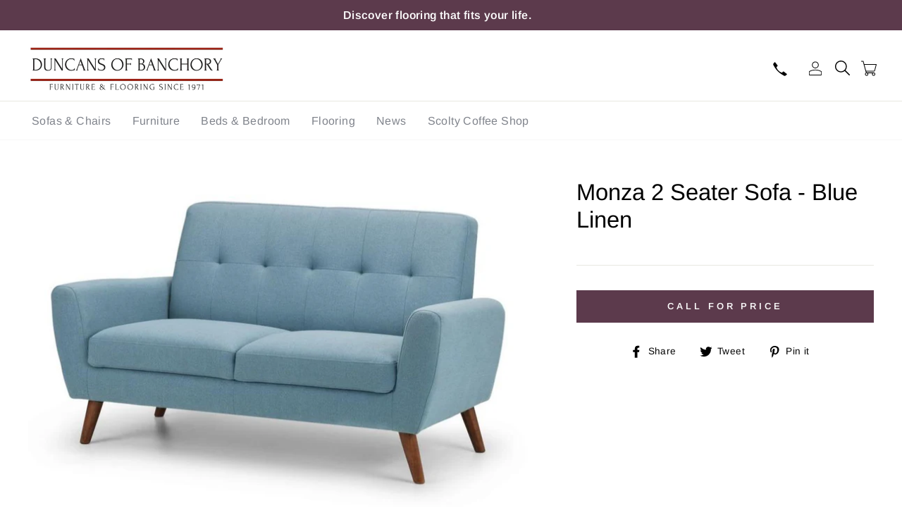

--- FILE ---
content_type: text/html; charset=utf-8
request_url: https://www.duncansofbanchory.co.uk/products/monza-2-seater-sofa
body_size: 37827
content:
<!doctype html>
<html class="no-js" lang="en">
  <head>
    <link rel="preload" href="https://obscure-escarpment-2240.herokuapp.com/stylesheets/bcpo-front.css" as="style" onload="this.onload=null;this.rel='stylesheet'" />
    <link rel="preload" href="https://cdn.jsdelivr.net/npm/swiper@9/swiper-bundle.min.css" as="style" onload="this.onload=null;this.rel='stylesheet'" />
    <link rel="preload" href="https://maxcdn.bootstrapcdn.com/font-awesome/4.6.1/css/font-awesome.min.css" as="style" onload="this.onload=null;this.rel='stylesheet'" />
    <link rel="preload" href="https://cdn-spurit.com/shopify-apps/timer-app/common.css" as="style" onload="this.onload=null;this.rel='stylesheet'" />
    <link rel="preload" href="https://cdn.jsdelivr.net/npm/swiper@9/swiper-bundle.min.js" as="script" />
    <link rel="preload" href="https://cdn-spurit.com/shopify-apps/timer-app/common.js" as="script" />

    <link rel="stylesheet" href="https://obscure-escarpment-2240.herokuapp.com/stylesheets/bcpo-front.css">
    <script>
      var bcpo_product={"id":5885814505636,"title":"Monza 2 Seater Sofa - Blue Linen","handle":"monza-2-seater-sofa","description":"\u003cp\u003eThe Monza 2 Seater Sofa is compact and stylish with retro Scandinavian design influences. It is impeccably tailored in a smart, mid-grey, grey velvet or blue linen style fabric. Monza has a seat that is deeper than most similarly sized armchairs, and is consequently incredibly comfortable. Its clean lines and sleek design make it a real focal point for any modern living space. Part of the wider Monza upholstery collection.\u003c\/p\u003e\n\u003cul\u003e\n\u003cli\u003eSumptuous Mid-Grey, Grey Velvet or Blue Linen Style Fabric\u003c\/li\u003e\n\u003cli\u003eExtremely Comfortably with Perfect Seat Depth\u003c\/li\u003e\n\u003cli\u003eRetro Scandinavian Styling\u003c\/li\u003e\n\u003cli\u003eClean lines and sleek design creating a focal point for any living space.\u003c\/li\u003e\n\u003cli\u003eDepth of seating area - 57cm\u003c\/li\u003e\n\u003cli\u003eHeight of back of seat - 50cm\u003c\/li\u003e\n\u003cli\u003eHeight from floor to top of seat - 44cm\u003c\/li\u003e\n\u003c\/ul\u003e\n\u003cmeta charset=\"utf-8\"\u003e\n\u003cp\u003e\u003cstrong\u003eDimensions\u003c\/strong\u003e\u003c\/p\u003e\n\u003ctable width=\"100%\"\u003e\n\u003ctbody\u003e\n\u003ctr\u003e\n\u003ctd\u003e\u003cstrong\u003eWidth\u003c\/strong\u003e\u003c\/td\u003e\n\u003ctd\u003e\n\u003cstrong\u003eDepth\u003c\/strong\u003e\u003cbr\u003e\n\u003c\/td\u003e\n\u003ctd\u003e\n\u003cstrong\u003eHeight\u003c\/strong\u003e\u003cbr\u003e\n\u003c\/td\u003e\n\u003c\/tr\u003e\n\u003ctr\u003e\n\u003ctd\u003e\n\u003cdiv\u003e146cm\u003cbr\u003e\n\u003c\/div\u003e\n\u003c\/td\u003e\n\u003ctd\u003e81cm\u003cbr\u003e\n\u003c\/td\u003e\n\u003ctd\u003e83cm\u003c\/td\u003e\n\u003c\/tr\u003e\n\u003c\/tbody\u003e\n\u003c\/table\u003e","published_at":"2020-11-26T15:57:10+00:00","created_at":"2020-11-26T15:57:19+00:00","vendor":"Julian Bowen","type":"2 Seater Sofa","tags":["2 Seater Sofas","Fabric Sofas","Online Only","Shop by Brand_Julian Bowen","Shop by Collection_Monza","Shop by Size_2 Seater","Sofas"],"price":0,"price_min":0,"price_max":0,"available":true,"price_varies":false,"compare_at_price":null,"compare_at_price_min":0,"compare_at_price_max":0,"compare_at_price_varies":false,"variants":[{"id":40718551842980,"title":"Default Title","option1":"Default Title","option2":null,"option3":null,"sku":"MON511","requires_shipping":true,"taxable":true,"featured_image":null,"available":true,"name":"Monza 2 Seater Sofa - Blue Linen","public_title":null,"options":["Default Title"],"price":0,"weight":0,"compare_at_price":null,"inventory_management":null,"barcode":null,"requires_selling_plan":false,"selling_plan_allocations":[]}],"images":["\/\/www.duncansofbanchory.co.uk\/cdn\/shop\/products\/monza-blue-2-seater-sofa_b3eaf3c7-3bbb-4fb1-9916-15f5ed8d84d2.jpg?v=1629205384","\/\/www.duncansofbanchory.co.uk\/cdn\/shop\/products\/monza-blue-2-seater-sofa-front_8939182d-e400-4246-9089-9af0a3aef878.jpg?v=1629205384","\/\/www.duncansofbanchory.co.uk\/cdn\/shop\/products\/monza-blue-leg-detail_ed8942de-883c-432c-b128-60f3f1819bb8.jpg?v=1629205384","\/\/www.duncansofbanchory.co.uk\/cdn\/shop\/products\/monza-blue-roomset-2-seater-3-seater_213de6cb-00da-4684-beeb-3ddf51dde560.jpg?v=1629205384"],"featured_image":"\/\/www.duncansofbanchory.co.uk\/cdn\/shop\/products\/monza-blue-2-seater-sofa_b3eaf3c7-3bbb-4fb1-9916-15f5ed8d84d2.jpg?v=1629205384","options":["Title"],"media":[{"alt":null,"id":22969080807588,"position":1,"preview_image":{"aspect_ratio":1.488,"height":650,"width":967,"src":"\/\/www.duncansofbanchory.co.uk\/cdn\/shop\/products\/monza-blue-2-seater-sofa_b3eaf3c7-3bbb-4fb1-9916-15f5ed8d84d2.jpg?v=1629205384"},"aspect_ratio":1.488,"height":650,"media_type":"image","src":"\/\/www.duncansofbanchory.co.uk\/cdn\/shop\/products\/monza-blue-2-seater-sofa_b3eaf3c7-3bbb-4fb1-9916-15f5ed8d84d2.jpg?v=1629205384","width":967},{"alt":null,"id":22969080840356,"position":2,"preview_image":{"aspect_ratio":1.6,"height":750,"width":1200,"src":"\/\/www.duncansofbanchory.co.uk\/cdn\/shop\/products\/monza-blue-2-seater-sofa-front_8939182d-e400-4246-9089-9af0a3aef878.jpg?v=1629205384"},"aspect_ratio":1.6,"height":750,"media_type":"image","src":"\/\/www.duncansofbanchory.co.uk\/cdn\/shop\/products\/monza-blue-2-seater-sofa-front_8939182d-e400-4246-9089-9af0a3aef878.jpg?v=1629205384","width":1200},{"alt":null,"id":22969080873124,"position":3,"preview_image":{"aspect_ratio":1.6,"height":750,"width":1200,"src":"\/\/www.duncansofbanchory.co.uk\/cdn\/shop\/products\/monza-blue-leg-detail_ed8942de-883c-432c-b128-60f3f1819bb8.jpg?v=1629205384"},"aspect_ratio":1.6,"height":750,"media_type":"image","src":"\/\/www.duncansofbanchory.co.uk\/cdn\/shop\/products\/monza-blue-leg-detail_ed8942de-883c-432c-b128-60f3f1819bb8.jpg?v=1629205384","width":1200},{"alt":null,"id":22969080905892,"position":4,"preview_image":{"aspect_ratio":1.6,"height":750,"width":1200,"src":"\/\/www.duncansofbanchory.co.uk\/cdn\/shop\/products\/monza-blue-roomset-2-seater-3-seater_213de6cb-00da-4684-beeb-3ddf51dde560.jpg?v=1629205384"},"aspect_ratio":1.6,"height":750,"media_type":"image","src":"\/\/www.duncansofbanchory.co.uk\/cdn\/shop\/products\/monza-blue-roomset-2-seater-3-seater_213de6cb-00da-4684-beeb-3ddf51dde560.jpg?v=1629205384","width":1200}],"requires_selling_plan":false,"selling_plan_groups":[],"content":"\u003cp\u003eThe Monza 2 Seater Sofa is compact and stylish with retro Scandinavian design influences. It is impeccably tailored in a smart, mid-grey, grey velvet or blue linen style fabric. Monza has a seat that is deeper than most similarly sized armchairs, and is consequently incredibly comfortable. Its clean lines and sleek design make it a real focal point for any modern living space. Part of the wider Monza upholstery collection.\u003c\/p\u003e\n\u003cul\u003e\n\u003cli\u003eSumptuous Mid-Grey, Grey Velvet or Blue Linen Style Fabric\u003c\/li\u003e\n\u003cli\u003eExtremely Comfortably with Perfect Seat Depth\u003c\/li\u003e\n\u003cli\u003eRetro Scandinavian Styling\u003c\/li\u003e\n\u003cli\u003eClean lines and sleek design creating a focal point for any living space.\u003c\/li\u003e\n\u003cli\u003eDepth of seating area - 57cm\u003c\/li\u003e\n\u003cli\u003eHeight of back of seat - 50cm\u003c\/li\u003e\n\u003cli\u003eHeight from floor to top of seat - 44cm\u003c\/li\u003e\n\u003c\/ul\u003e\n\u003cmeta charset=\"utf-8\"\u003e\n\u003cp\u003e\u003cstrong\u003eDimensions\u003c\/strong\u003e\u003c\/p\u003e\n\u003ctable width=\"100%\"\u003e\n\u003ctbody\u003e\n\u003ctr\u003e\n\u003ctd\u003e\u003cstrong\u003eWidth\u003c\/strong\u003e\u003c\/td\u003e\n\u003ctd\u003e\n\u003cstrong\u003eDepth\u003c\/strong\u003e\u003cbr\u003e\n\u003c\/td\u003e\n\u003ctd\u003e\n\u003cstrong\u003eHeight\u003c\/strong\u003e\u003cbr\u003e\n\u003c\/td\u003e\n\u003c\/tr\u003e\n\u003ctr\u003e\n\u003ctd\u003e\n\u003cdiv\u003e146cm\u003cbr\u003e\n\u003c\/div\u003e\n\u003c\/td\u003e\n\u003ctd\u003e81cm\u003cbr\u003e\n\u003c\/td\u003e\n\u003ctd\u003e83cm\u003c\/td\u003e\n\u003c\/tr\u003e\n\u003c\/tbody\u003e\n\u003c\/table\u003e"};  var bcpo_cdn = "//www.duncansofbanchory.co.uk/cdn/shop/t/11/assets/bcpo_cdn?1253";var inventory_quantity = [];inventory_quantity.push(0);if(bcpo_product) { for (var i = 0; i < bcpo_product.variants.length; i += 1) { bcpo_product.variants[i].inventory_quantity = inventory_quantity[i]; }}window.bcpo = window.bcpo || {}; bcpo.cart = {"note":null,"attributes":{},"original_total_price":0,"total_price":0,"total_discount":0,"total_weight":0.0,"item_count":0,"items":[],"requires_shipping":false,"currency":"GBP","items_subtotal_price":0,"cart_level_discount_applications":[],"checkout_charge_amount":0};
    </script>

    <!-- Google tag (gtag.js) -->
    <script async src="https://www.googletagmanager.com/gtag/js?id=G-YY8FVTF0YZ"></script>
    <script>
      window.dataLayer = window.dataLayer || [];
      function gtag(){dataLayer.push(arguments);}
      gtag('js', new Date());
    
      gtag('config', 'G-YY8FVTF0YZ');
    </script>

    <meta charset="utf-8">
    <meta http-equiv="X-UA-Compatible" content="IE=edge,chrome=1">
    <meta name="viewport" content="width=device-width,initial-scale=1">
    <meta name="theme-color" content="#5c3a4c">
    <link rel="canonical" href="https://www.duncansofbanchory.co.uk/products/monza-2-seater-sofa">
    <meta name="format-detection" content="telephone=no"><link rel="shortcut icon" href="//www.duncansofbanchory.co.uk/cdn/shop/files/DUNCANS-FAVICON.png?crop=center&height=32&v=1694786915&width=32" type="image/png">
    <title></title><meta name="description" content="The Monza 2 Seater Sofa is compact and stylish with retro Scandinavian design influences. It is impeccably tailored in a smart, mid-grey, grey velvet or blue linen style fabric. Monza has a seat that is deeper than most similarly sized armchairs, and is consequently incredibly comfortable. Its clean lines and sleek des"><meta property="og:site_name" content="Duncans of Banchory">
  <meta property="og:url" content="https://www.duncansofbanchory.co.uk/products/monza-2-seater-sofa">
  <meta property="og:title" content="Monza 2 Seater Sofa - Blue Linen">
  <meta property="og:type" content="product">
  <meta property="og:description" content="The Monza 2 Seater Sofa is compact and stylish with retro Scandinavian design influences. It is impeccably tailored in a smart, mid-grey, grey velvet or blue linen style fabric. Monza has a seat that is deeper than most similarly sized armchairs, and is consequently incredibly comfortable. Its clean lines and sleek des"><meta property="og:price:amount" content="0.00">
    <meta property="og:price:currency" content="GBP"><meta property="og:image" content="http://www.duncansofbanchory.co.uk/cdn/shop/products/monza-blue-2-seater-sofa_b3eaf3c7-3bbb-4fb1-9916-15f5ed8d84d2_1200x630.jpg?v=1629205384"><meta property="og:image" content="http://www.duncansofbanchory.co.uk/cdn/shop/products/monza-blue-2-seater-sofa-front_8939182d-e400-4246-9089-9af0a3aef878_1200x630.jpg?v=1629205384"><meta property="og:image" content="http://www.duncansofbanchory.co.uk/cdn/shop/products/monza-blue-leg-detail_ed8942de-883c-432c-b128-60f3f1819bb8_1200x630.jpg?v=1629205384">
  <meta property="og:image:secure_url" content="https://www.duncansofbanchory.co.uk/cdn/shop/products/monza-blue-2-seater-sofa_b3eaf3c7-3bbb-4fb1-9916-15f5ed8d84d2_1200x630.jpg?v=1629205384"><meta property="og:image:secure_url" content="https://www.duncansofbanchory.co.uk/cdn/shop/products/monza-blue-2-seater-sofa-front_8939182d-e400-4246-9089-9af0a3aef878_1200x630.jpg?v=1629205384"><meta property="og:image:secure_url" content="https://www.duncansofbanchory.co.uk/cdn/shop/products/monza-blue-leg-detail_ed8942de-883c-432c-b128-60f3f1819bb8_1200x630.jpg?v=1629205384">
  <meta name="twitter:site" content="@">
  <meta name="twitter:card" content="summary_large_image">
  <meta name="twitter:title" content="Monza 2 Seater Sofa - Blue Linen">
  <meta name="twitter:description" content="The Monza 2 Seater Sofa is compact and stylish with retro Scandinavian design influences. It is impeccably tailored in a smart, mid-grey, grey velvet or blue linen style fabric. Monza has a seat that is deeper than most similarly sized armchairs, and is consequently incredibly comfortable. Its clean lines and sleek des">


    <style data-shopify>
  @font-face {
  font-family: Arimo;
  font-weight: 400;
  font-style: normal;
  src: url("//www.duncansofbanchory.co.uk/cdn/fonts/arimo/arimo_n4.a7efb558ca22d2002248bbe6f302a98edee38e35.woff2") format("woff2"),
       url("//www.duncansofbanchory.co.uk/cdn/fonts/arimo/arimo_n4.0da809f7d1d5ede2a73be7094ac00741efdb6387.woff") format("woff");
}

  @font-face {
  font-family: Arimo;
  font-weight: 400;
  font-style: normal;
  src: url("//www.duncansofbanchory.co.uk/cdn/fonts/arimo/arimo_n4.a7efb558ca22d2002248bbe6f302a98edee38e35.woff2") format("woff2"),
       url("//www.duncansofbanchory.co.uk/cdn/fonts/arimo/arimo_n4.0da809f7d1d5ede2a73be7094ac00741efdb6387.woff") format("woff");
}


  @font-face {
  font-family: Arimo;
  font-weight: 600;
  font-style: normal;
  src: url("//www.duncansofbanchory.co.uk/cdn/fonts/arimo/arimo_n6.9c18b0befd86597f319b7d7f925727d04c262b32.woff2") format("woff2"),
       url("//www.duncansofbanchory.co.uk/cdn/fonts/arimo/arimo_n6.422bf6679b81a8bfb1b25d19299a53688390c2b9.woff") format("woff");
}

  @font-face {
  font-family: Arimo;
  font-weight: 400;
  font-style: italic;
  src: url("//www.duncansofbanchory.co.uk/cdn/fonts/arimo/arimo_i4.438ddb21a1b98c7230698d70dc1a21df235701b2.woff2") format("woff2"),
       url("//www.duncansofbanchory.co.uk/cdn/fonts/arimo/arimo_i4.0e1908a0dc1ec32fabb5a03a0c9ee2083f82e3d7.woff") format("woff");
}

  @font-face {
  font-family: Arimo;
  font-weight: 600;
  font-style: italic;
  src: url("//www.duncansofbanchory.co.uk/cdn/fonts/arimo/arimo_i6.f0bf3dae51f72fa5b2cefdfe865a6fbb7701a14c.woff2") format("woff2"),
       url("//www.duncansofbanchory.co.uk/cdn/fonts/arimo/arimo_i6.3489f579170784cd222ed21c14f1e8f1a3c0d044.woff") format("woff");
}

</style>


    <link rel="stylesheet" href="https://cdn.jsdelivr.net/npm/swiper@9/swiper-bundle.min.css">
    <script src="https://cdn.jsdelivr.net/npm/swiper@9/swiper-bundle.min.js" defer="defer"></script>
    <link href="//www.duncansofbanchory.co.uk/cdn/shop/t/11/assets/theme.scss.css?v=162642977552238226531703343675" rel="stylesheet" type="text/css" media="all" />

    <style data-shopify>
      .collection-item__title {
        font-size: 14.4px;
      }

      @media screen and (min-width: 769px) {
        .collection-item__title {
          font-size: 18px;
        }
      }
    </style>

    <script>
      document.documentElement.className = document.documentElement.className.replace('no-js', 'js');

      window.theme = window.theme || {};
      theme.strings = {
        addToCart: "Add to basket",
        soldOut: "Enquire about availability",
        unavailable: "Unavailable",
        stockLabel: "Only [count] items in stock!",
        willNotShipUntil: "Will not deliver until [date]",
        willBeInStockAfter: "Will be in stock after [date]",
        waitingForStock: "Inventory on the way",
        savePrice: "Save [saved_amount]",
        cartEmpty: "Your basket is currently empty.",
        cartTermsConfirmation: "You must agree with the terms and conditions of sales to check out"
      };
      theme.settings = {
        dynamicVariantsEnable: true,
        dynamicVariantType: "button",
        cartType: "page",
        currenciesEnabled: false,
        nativeMultiCurrency: 107 > 1 ? true : false,
        moneyFormat: "£{{amount}}",
        saveType: "dollar",
        recentlyViewedEnabled: false,
        predictiveSearch: true,
        predictiveSearchType: "product",
        inventoryThreshold: 10,
        quickView: false,
        themeName: 'Impulse',
        themeVersion: "2.5.2"
      };
    </script>

    <script>window.performance && window.performance.mark && window.performance.mark('shopify.content_for_header.start');</script><meta name="facebook-domain-verification" content="3nu87bxbesazotjurplb00g703t1hd">
<meta name="google-site-verification" content="-2p8nZ_aHnGwmcLEiMRBH9qfT3fWVLHKIPp5JOYm6Zo">
<meta id="shopify-digital-wallet" name="shopify-digital-wallet" content="/49764761764/digital_wallets/dialog">
<meta name="shopify-checkout-api-token" content="4406a9afa5d3da5adb645c82af4c073f">
<meta id="in-context-paypal-metadata" data-shop-id="49764761764" data-venmo-supported="false" data-environment="production" data-locale="en_US" data-paypal-v4="true" data-currency="GBP">
<link rel="alternate" type="application/json+oembed" href="https://www.duncansofbanchory.co.uk/products/monza-2-seater-sofa.oembed">
<script async="async" src="/checkouts/internal/preloads.js?locale=en-GB"></script>
<link rel="preconnect" href="https://shop.app" crossorigin="anonymous">
<script async="async" src="https://shop.app/checkouts/internal/preloads.js?locale=en-GB&shop_id=49764761764" crossorigin="anonymous"></script>
<script id="apple-pay-shop-capabilities" type="application/json">{"shopId":49764761764,"countryCode":"GB","currencyCode":"GBP","merchantCapabilities":["supports3DS"],"merchantId":"gid:\/\/shopify\/Shop\/49764761764","merchantName":"Duncans of Banchory","requiredBillingContactFields":["postalAddress","email","phone"],"requiredShippingContactFields":["postalAddress","email","phone"],"shippingType":"shipping","supportedNetworks":["visa","maestro","masterCard","amex","discover","elo"],"total":{"type":"pending","label":"Duncans of Banchory","amount":"1.00"},"shopifyPaymentsEnabled":true,"supportsSubscriptions":true}</script>
<script id="shopify-features" type="application/json">{"accessToken":"4406a9afa5d3da5adb645c82af4c073f","betas":["rich-media-storefront-analytics"],"domain":"www.duncansofbanchory.co.uk","predictiveSearch":true,"shopId":49764761764,"locale":"en"}</script>
<script>var Shopify = Shopify || {};
Shopify.shop = "duncans-of-banchory.myshopify.com";
Shopify.locale = "en";
Shopify.currency = {"active":"GBP","rate":"1.0"};
Shopify.country = "GB";
Shopify.theme = {"name":"Theme export  udate","id":137622978811,"schema_name":"Impulse","schema_version":"2.5.2","theme_store_id":null,"role":"main"};
Shopify.theme.handle = "null";
Shopify.theme.style = {"id":null,"handle":null};
Shopify.cdnHost = "www.duncansofbanchory.co.uk/cdn";
Shopify.routes = Shopify.routes || {};
Shopify.routes.root = "/";</script>
<script type="module">!function(o){(o.Shopify=o.Shopify||{}).modules=!0}(window);</script>
<script>!function(o){function n(){var o=[];function n(){o.push(Array.prototype.slice.apply(arguments))}return n.q=o,n}var t=o.Shopify=o.Shopify||{};t.loadFeatures=n(),t.autoloadFeatures=n()}(window);</script>
<script>
  window.ShopifyPay = window.ShopifyPay || {};
  window.ShopifyPay.apiHost = "shop.app\/pay";
  window.ShopifyPay.redirectState = null;
</script>
<script id="shop-js-analytics" type="application/json">{"pageType":"product"}</script>
<script defer="defer" async type="module" src="//www.duncansofbanchory.co.uk/cdn/shopifycloud/shop-js/modules/v2/client.init-shop-cart-sync_C5BV16lS.en.esm.js"></script>
<script defer="defer" async type="module" src="//www.duncansofbanchory.co.uk/cdn/shopifycloud/shop-js/modules/v2/chunk.common_CygWptCX.esm.js"></script>
<script type="module">
  await import("//www.duncansofbanchory.co.uk/cdn/shopifycloud/shop-js/modules/v2/client.init-shop-cart-sync_C5BV16lS.en.esm.js");
await import("//www.duncansofbanchory.co.uk/cdn/shopifycloud/shop-js/modules/v2/chunk.common_CygWptCX.esm.js");

  window.Shopify.SignInWithShop?.initShopCartSync?.({"fedCMEnabled":true,"windoidEnabled":true});

</script>
<script>
  window.Shopify = window.Shopify || {};
  if (!window.Shopify.featureAssets) window.Shopify.featureAssets = {};
  window.Shopify.featureAssets['shop-js'] = {"shop-cart-sync":["modules/v2/client.shop-cart-sync_ZFArdW7E.en.esm.js","modules/v2/chunk.common_CygWptCX.esm.js"],"init-fed-cm":["modules/v2/client.init-fed-cm_CmiC4vf6.en.esm.js","modules/v2/chunk.common_CygWptCX.esm.js"],"shop-button":["modules/v2/client.shop-button_tlx5R9nI.en.esm.js","modules/v2/chunk.common_CygWptCX.esm.js"],"shop-cash-offers":["modules/v2/client.shop-cash-offers_DOA2yAJr.en.esm.js","modules/v2/chunk.common_CygWptCX.esm.js","modules/v2/chunk.modal_D71HUcav.esm.js"],"init-windoid":["modules/v2/client.init-windoid_sURxWdc1.en.esm.js","modules/v2/chunk.common_CygWptCX.esm.js"],"shop-toast-manager":["modules/v2/client.shop-toast-manager_ClPi3nE9.en.esm.js","modules/v2/chunk.common_CygWptCX.esm.js"],"init-shop-email-lookup-coordinator":["modules/v2/client.init-shop-email-lookup-coordinator_B8hsDcYM.en.esm.js","modules/v2/chunk.common_CygWptCX.esm.js"],"init-shop-cart-sync":["modules/v2/client.init-shop-cart-sync_C5BV16lS.en.esm.js","modules/v2/chunk.common_CygWptCX.esm.js"],"avatar":["modules/v2/client.avatar_BTnouDA3.en.esm.js"],"pay-button":["modules/v2/client.pay-button_FdsNuTd3.en.esm.js","modules/v2/chunk.common_CygWptCX.esm.js"],"init-customer-accounts":["modules/v2/client.init-customer-accounts_DxDtT_ad.en.esm.js","modules/v2/client.shop-login-button_C5VAVYt1.en.esm.js","modules/v2/chunk.common_CygWptCX.esm.js","modules/v2/chunk.modal_D71HUcav.esm.js"],"init-shop-for-new-customer-accounts":["modules/v2/client.init-shop-for-new-customer-accounts_ChsxoAhi.en.esm.js","modules/v2/client.shop-login-button_C5VAVYt1.en.esm.js","modules/v2/chunk.common_CygWptCX.esm.js","modules/v2/chunk.modal_D71HUcav.esm.js"],"shop-login-button":["modules/v2/client.shop-login-button_C5VAVYt1.en.esm.js","modules/v2/chunk.common_CygWptCX.esm.js","modules/v2/chunk.modal_D71HUcav.esm.js"],"init-customer-accounts-sign-up":["modules/v2/client.init-customer-accounts-sign-up_CPSyQ0Tj.en.esm.js","modules/v2/client.shop-login-button_C5VAVYt1.en.esm.js","modules/v2/chunk.common_CygWptCX.esm.js","modules/v2/chunk.modal_D71HUcav.esm.js"],"shop-follow-button":["modules/v2/client.shop-follow-button_Cva4Ekp9.en.esm.js","modules/v2/chunk.common_CygWptCX.esm.js","modules/v2/chunk.modal_D71HUcav.esm.js"],"checkout-modal":["modules/v2/client.checkout-modal_BPM8l0SH.en.esm.js","modules/v2/chunk.common_CygWptCX.esm.js","modules/v2/chunk.modal_D71HUcav.esm.js"],"lead-capture":["modules/v2/client.lead-capture_Bi8yE_yS.en.esm.js","modules/v2/chunk.common_CygWptCX.esm.js","modules/v2/chunk.modal_D71HUcav.esm.js"],"shop-login":["modules/v2/client.shop-login_D6lNrXab.en.esm.js","modules/v2/chunk.common_CygWptCX.esm.js","modules/v2/chunk.modal_D71HUcav.esm.js"],"payment-terms":["modules/v2/client.payment-terms_CZxnsJam.en.esm.js","modules/v2/chunk.common_CygWptCX.esm.js","modules/v2/chunk.modal_D71HUcav.esm.js"]};
</script>
<script>(function() {
  var isLoaded = false;
  function asyncLoad() {
    if (isLoaded) return;
    isLoaded = true;
    var urls = ["https:\/\/chimpstatic.com\/mcjs-connected\/js\/users\/76b7e93f2c05d0dc8f7a033f3\/0bf389ad62a09899e98a92fad.js?shop=duncans-of-banchory.myshopify.com","https:\/\/cdn.hextom.com\/js\/eventpromotionbar.js?shop=duncans-of-banchory.myshopify.com"];
    for (var i = 0; i < urls.length; i++) {
      var s = document.createElement('script');
      s.type = 'text/javascript';
      s.async = true;
      s.src = urls[i];
      var x = document.getElementsByTagName('script')[0];
      x.parentNode.insertBefore(s, x);
    }
  };
  if(window.attachEvent) {
    window.attachEvent('onload', asyncLoad);
  } else {
    window.addEventListener('load', asyncLoad, false);
  }
})();</script>
<script id="__st">var __st={"a":49764761764,"offset":0,"reqid":"7abfe70d-e482-49bb-b9a6-6c466b56730d-1768782013","pageurl":"www.duncansofbanchory.co.uk\/products\/monza-2-seater-sofa","u":"832ad83aee22","p":"product","rtyp":"product","rid":5885814505636};</script>
<script>window.ShopifyPaypalV4VisibilityTracking = true;</script>
<script id="captcha-bootstrap">!function(){'use strict';const t='contact',e='account',n='new_comment',o=[[t,t],['blogs',n],['comments',n],[t,'customer']],c=[[e,'customer_login'],[e,'guest_login'],[e,'recover_customer_password'],[e,'create_customer']],r=t=>t.map((([t,e])=>`form[action*='/${t}']:not([data-nocaptcha='true']) input[name='form_type'][value='${e}']`)).join(','),a=t=>()=>t?[...document.querySelectorAll(t)].map((t=>t.form)):[];function s(){const t=[...o],e=r(t);return a(e)}const i='password',u='form_key',d=['recaptcha-v3-token','g-recaptcha-response','h-captcha-response',i],f=()=>{try{return window.sessionStorage}catch{return}},m='__shopify_v',_=t=>t.elements[u];function p(t,e,n=!1){try{const o=window.sessionStorage,c=JSON.parse(o.getItem(e)),{data:r}=function(t){const{data:e,action:n}=t;return t[m]||n?{data:e,action:n}:{data:t,action:n}}(c);for(const[e,n]of Object.entries(r))t.elements[e]&&(t.elements[e].value=n);n&&o.removeItem(e)}catch(o){console.error('form repopulation failed',{error:o})}}const l='form_type',E='cptcha';function T(t){t.dataset[E]=!0}const w=window,h=w.document,L='Shopify',v='ce_forms',y='captcha';let A=!1;((t,e)=>{const n=(g='f06e6c50-85a8-45c8-87d0-21a2b65856fe',I='https://cdn.shopify.com/shopifycloud/storefront-forms-hcaptcha/ce_storefront_forms_captcha_hcaptcha.v1.5.2.iife.js',D={infoText:'Protected by hCaptcha',privacyText:'Privacy',termsText:'Terms'},(t,e,n)=>{const o=w[L][v],c=o.bindForm;if(c)return c(t,g,e,D).then(n);var r;o.q.push([[t,g,e,D],n]),r=I,A||(h.body.append(Object.assign(h.createElement('script'),{id:'captcha-provider',async:!0,src:r})),A=!0)});var g,I,D;w[L]=w[L]||{},w[L][v]=w[L][v]||{},w[L][v].q=[],w[L][y]=w[L][y]||{},w[L][y].protect=function(t,e){n(t,void 0,e),T(t)},Object.freeze(w[L][y]),function(t,e,n,w,h,L){const[v,y,A,g]=function(t,e,n){const i=e?o:[],u=t?c:[],d=[...i,...u],f=r(d),m=r(i),_=r(d.filter((([t,e])=>n.includes(e))));return[a(f),a(m),a(_),s()]}(w,h,L),I=t=>{const e=t.target;return e instanceof HTMLFormElement?e:e&&e.form},D=t=>v().includes(t);t.addEventListener('submit',(t=>{const e=I(t);if(!e)return;const n=D(e)&&!e.dataset.hcaptchaBound&&!e.dataset.recaptchaBound,o=_(e),c=g().includes(e)&&(!o||!o.value);(n||c)&&t.preventDefault(),c&&!n&&(function(t){try{if(!f())return;!function(t){const e=f();if(!e)return;const n=_(t);if(!n)return;const o=n.value;o&&e.removeItem(o)}(t);const e=Array.from(Array(32),(()=>Math.random().toString(36)[2])).join('');!function(t,e){_(t)||t.append(Object.assign(document.createElement('input'),{type:'hidden',name:u})),t.elements[u].value=e}(t,e),function(t,e){const n=f();if(!n)return;const o=[...t.querySelectorAll(`input[type='${i}']`)].map((({name:t})=>t)),c=[...d,...o],r={};for(const[a,s]of new FormData(t).entries())c.includes(a)||(r[a]=s);n.setItem(e,JSON.stringify({[m]:1,action:t.action,data:r}))}(t,e)}catch(e){console.error('failed to persist form',e)}}(e),e.submit())}));const S=(t,e)=>{t&&!t.dataset[E]&&(n(t,e.some((e=>e===t))),T(t))};for(const o of['focusin','change'])t.addEventListener(o,(t=>{const e=I(t);D(e)&&S(e,y())}));const B=e.get('form_key'),M=e.get(l),P=B&&M;t.addEventListener('DOMContentLoaded',(()=>{const t=y();if(P)for(const e of t)e.elements[l].value===M&&p(e,B);[...new Set([...A(),...v().filter((t=>'true'===t.dataset.shopifyCaptcha))])].forEach((e=>S(e,t)))}))}(h,new URLSearchParams(w.location.search),n,t,e,['guest_login'])})(!0,!0)}();</script>
<script integrity="sha256-4kQ18oKyAcykRKYeNunJcIwy7WH5gtpwJnB7kiuLZ1E=" data-source-attribution="shopify.loadfeatures" defer="defer" src="//www.duncansofbanchory.co.uk/cdn/shopifycloud/storefront/assets/storefront/load_feature-a0a9edcb.js" crossorigin="anonymous"></script>
<script crossorigin="anonymous" defer="defer" src="//www.duncansofbanchory.co.uk/cdn/shopifycloud/storefront/assets/shopify_pay/storefront-65b4c6d7.js?v=20250812"></script>
<script data-source-attribution="shopify.dynamic_checkout.dynamic.init">var Shopify=Shopify||{};Shopify.PaymentButton=Shopify.PaymentButton||{isStorefrontPortableWallets:!0,init:function(){window.Shopify.PaymentButton.init=function(){};var t=document.createElement("script");t.src="https://www.duncansofbanchory.co.uk/cdn/shopifycloud/portable-wallets/latest/portable-wallets.en.js",t.type="module",document.head.appendChild(t)}};
</script>
<script data-source-attribution="shopify.dynamic_checkout.buyer_consent">
  function portableWalletsHideBuyerConsent(e){var t=document.getElementById("shopify-buyer-consent"),n=document.getElementById("shopify-subscription-policy-button");t&&n&&(t.classList.add("hidden"),t.setAttribute("aria-hidden","true"),n.removeEventListener("click",e))}function portableWalletsShowBuyerConsent(e){var t=document.getElementById("shopify-buyer-consent"),n=document.getElementById("shopify-subscription-policy-button");t&&n&&(t.classList.remove("hidden"),t.removeAttribute("aria-hidden"),n.addEventListener("click",e))}window.Shopify?.PaymentButton&&(window.Shopify.PaymentButton.hideBuyerConsent=portableWalletsHideBuyerConsent,window.Shopify.PaymentButton.showBuyerConsent=portableWalletsShowBuyerConsent);
</script>
<script data-source-attribution="shopify.dynamic_checkout.cart.bootstrap">document.addEventListener("DOMContentLoaded",(function(){function t(){return document.querySelector("shopify-accelerated-checkout-cart, shopify-accelerated-checkout")}if(t())Shopify.PaymentButton.init();else{new MutationObserver((function(e,n){t()&&(Shopify.PaymentButton.init(),n.disconnect())})).observe(document.body,{childList:!0,subtree:!0})}}));
</script>
<script id='scb4127' type='text/javascript' async='' src='https://www.duncansofbanchory.co.uk/cdn/shopifycloud/privacy-banner/storefront-banner.js'></script><link id="shopify-accelerated-checkout-styles" rel="stylesheet" media="screen" href="https://www.duncansofbanchory.co.uk/cdn/shopifycloud/portable-wallets/latest/accelerated-checkout-backwards-compat.css" crossorigin="anonymous">
<style id="shopify-accelerated-checkout-cart">
        #shopify-buyer-consent {
  margin-top: 1em;
  display: inline-block;
  width: 100%;
}

#shopify-buyer-consent.hidden {
  display: none;
}

#shopify-subscription-policy-button {
  background: none;
  border: none;
  padding: 0;
  text-decoration: underline;
  font-size: inherit;
  cursor: pointer;
}

#shopify-subscription-policy-button::before {
  box-shadow: none;
}

      </style>

<script>window.performance && window.performance.mark && window.performance.mark('shopify.content_for_header.end');</script>
    <script type="text/javascript">window.moneyFormat = "£{{amount}}";
    window.shopCurrency = "GBP";
    window.assetsUrl = '//www.duncansofbanchory.co.uk/cdn/shop/t/11/assets/';
  </script>
  <link href="//www.duncansofbanchory.co.uk/cdn/shop/t/11/assets/globo.alsobought.css?v=172072883327877894001698944578" rel="stylesheet" type="text/css" media="all" />  <script src="//www.duncansofbanchory.co.uk/cdn/shop/t/11/assets/globo.alsobought.js?v=124411690724506392081698944579" data-instant-track type="text/javascript"></script>
  <script data-instant-track>
    var globoAlsoBought = new globoAlsoBought({
      apiUrl: "https://related-products.globosoftware.net/v2/public/api",
      shop: "duncans-of-banchory.myshopify.com",
      domain: "www.duncansofbanchory.co.uk",
      view_name: 'globo.related',
      cart_properties_name: 'utm_source',
      cart_properties_value: 'globoRelatedProducts',
      manualRecommendations: {},
      discount: false,
      redirect: true,
      exclude_tags: [],
      carousel_items: 6,
      carousel_autoplay: false,
      productBoughtTogether: {
        enable: false,
        limit: 40,
        random: false,
        template: 1,
        thisItem: true,
        conditions: ["vendor"]
      },
      productRelated: {
        enable: true,
        limit: 63,
        random: false,
        template: 1,
        thisItem: false,
        conditions: ["vendor"]
      },
      cart: {
        enable: false,
        limit: 63,
        random: false,
        template: 1,
        conditions: ["tags","global"],
        products: []
      },product: {
          id: 5885814505636,
          title: "Monza 2 Seater Sofa - Blue Linen",
          handle: "monza-2-seater-sofa",
          price: 0,
          compare_at_price: null,
          images: ["//www.duncansofbanchory.co.uk/cdn/shop/products/monza-blue-2-seater-sofa_b3eaf3c7-3bbb-4fb1-9916-15f5ed8d84d2.jpg?v=1629205384"],
          variants: [{"id":40718551842980,"title":"Default Title","option1":"Default Title","option2":null,"option3":null,"sku":"MON511","requires_shipping":true,"taxable":true,"featured_image":null,"available":true,"name":"Monza 2 Seater Sofa - Blue Linen","public_title":null,"options":["Default Title"],"price":0,"weight":0,"compare_at_price":null,"inventory_management":null,"barcode":null,"requires_selling_plan":false,"selling_plan_allocations":[]}],
          available: true,
          vendor: "Julian Bowen",
          product_type: "2 Seater Sofa",
          tags: ["2 Seater Sofas","Fabric Sofas","Online Only","Shop by Brand_Julian Bowen","Shop by Collection_Monza","Shop by Size_2 Seater","Sofas"],
          collection:"2-seater"},no_image_url: "https://cdn.shopify.com/s/images/admin/no-image-large.gif"
    });
  </script>
  

    <script src="//www.duncansofbanchory.co.uk/cdn/shop/t/11/assets/vendor-scripts-v5.js" defer="defer"></script>

    

    <script src="//www.duncansofbanchory.co.uk/cdn/shop/t/11/assets/theme.js?v=134566265738470681591698944618" defer="defer"></script><!-- Zapiet | Store Pickup + Delivery -->
    

<style type="text/css">
.mfp-bg{z-index:999999998;overflow:hidden;background:#0b0b0b;opacity:.8}.mfp-bg,.mfp-wrap{top:0;left:0;width:100%;height:100%;position:fixed}.mfp-wrap{z-index:999999999;outline:0!important;-webkit-backface-visibility:hidden}.mfp-container{text-align:center;position:absolute;width:100%;height:100%;left:0;top:0;padding:0 8px;-webkit-box-sizing:border-box;box-sizing:border-box}.mfp-container:before{content:"";display:inline-block;height:100%;vertical-align:middle}.mfp-align-top .mfp-container:before{display:none}.mfp-content{position:relative;display:inline-block;vertical-align:middle;margin:0 auto;text-align:left;z-index:1045}.mfp-ajax-holder .mfp-content,.mfp-inline-holder .mfp-content{width:100%;cursor:auto}.mfp-ajax-cur{cursor:progress}.mfp-zoom-out-cur,.mfp-zoom-out-cur .mfp-image-holder .mfp-close{cursor:-webkit-zoom-out;cursor:zoom-out}.mfp-zoom{cursor:pointer;cursor:-webkit-zoom-in;cursor:zoom-in}.mfp-auto-cursor .mfp-content{cursor:auto}.mfp-arrow,.mfp-close,.mfp-counter,.mfp-preloader{-webkit-user-select:none;-moz-user-select:none;-ms-user-select:none;user-select:none}.mfp-loading.mfp-figure{display:none}.mfp-hide{display:none!important}.mfp-preloader{color:#ccc;position:absolute;top:50%;width:auto;text-align:center;margin-top:-.8em;left:8px;right:8px;z-index:1044}.mfp-preloader a{color:#ccc}.mfp-preloader a:hover{color:#fff}.mfp-s-error .mfp-content,.mfp-s-ready .mfp-preloader{display:none}button.mfp-arrow,button.mfp-close{overflow:visible;cursor:pointer;background:0 0;border:0;-webkit-appearance:none;display:block;outline:0;padding:0;z-index:1046;-webkit-box-shadow:none;box-shadow:none;-ms-touch-action:manipulation;touch-action:manipulation}button::-moz-focus-inner{padding:0;border:0}.mfp-close{width:44px;height:44px;line-height:44px;position:absolute;right:0;top:0;text-decoration:none;text-align:center;opacity:.65;padding:0 0 18px 10px;color:#fff;font-style:normal;font-size:28px;font-family:Arial,Baskerville,monospace}.mfp-close:focus,.mfp-close:hover{opacity:1}.mfp-close:active{top:1px}.mfp-close-btn-in .mfp-close{color:#333}@media (max-width:900px){.mfp-container{padding-left:6px;padding-right:6px}}.picker,.picker__holder{width:100%;position:absolute}.picker{font-size:16px;text-align:left;line-height:1.2;color:#000;z-index:10000;-webkit-user-select:none;-moz-user-select:none;-ms-user-select:none;user-select:none}.picker__input{cursor:default}.picker__input.picker__input--active{border-color:#0089ec}.picker__holder{overflow-y:auto;-webkit-overflow-scrolling:touch;background:#fff;border:1px solid #aaa;border-top-width:0;border-bottom-width:0;border-radius:0 0 5px 5px;-webkit-box-sizing:border-box;box-sizing:border-box;min-width:176px;max-width:466px;max-height:0;-moz-opacity:0;opacity:0;-webkit-transform:translateY(-1em) perspective(600px) rotateX(10deg);transform:translateY(-1em) perspective(600px) rotateX(10deg);transition:-webkit-transform .15s ease-out,opacity .15s ease-out,max-height 0s .15s,border-width 0s .15s;-webkit-transition:opacity .15s ease-out,max-height 0s .15s,border-width 0s .15s,-webkit-transform .15s ease-out;transition:opacity .15s ease-out,max-height 0s .15s,border-width 0s .15s,-webkit-transform .15s ease-out;transition:transform .15s ease-out,opacity .15s ease-out,max-height 0s .15s,border-width 0s .15s;transition:transform .15s ease-out,opacity .15s ease-out,max-height 0s .15s,border-width 0s .15s,-webkit-transform .15s ease-out}
.picker__frame{padding:1px}.picker__wrap{margin:-1px}.picker--opened .picker__holder{max-height:25em;-moz-opacity:1;opacity:1;border-top-width:1px;border-bottom-width:1px;-webkit-transform:translateY(0) perspective(600px) rotateX(0);transform:translateY(0) perspective(600px) rotateX(0);transition:-webkit-transform .15s ease-out,opacity .15s ease-out,max-height 0s,border-width 0s;-webkit-transition:opacity .15s ease-out,max-height 0s,border-width 0s,-webkit-transform .15s ease-out;transition:opacity .15s ease-out,max-height 0s,border-width 0s,-webkit-transform .15s ease-out;transition:transform .15s ease-out,opacity .15s ease-out,max-height 0s,border-width 0s;transition:transform .15s ease-out,opacity .15s ease-out,max-height 0s,border-width 0s,-webkit-transform .15s ease-out;-webkit-box-shadow:0 6px 18px 1px rgba(0,0,0,.12);box-shadow:0 6px 18px 1px rgba(0,0,0,.12)}.picker__footer,.picker__header,.picker__table{text-align:center}.picker__day--highlighted,.picker__select--month:focus,.picker__select--year:focus{border-color:#0089ec}.picker__box{padding:0 1em}.picker__header{position:relative;margin-top:.75em}.picker__month,.picker__year{font-weight:500;display:inline-block;margin-left:.25em;margin-right:.25em}.picker__year{color:#999;font-size:.8em;font-style:italic}.picker__select--month,.picker__select--year{border:1px solid #b7b7b7;height:2em;padding:.5em;margin-left:.25em;margin-right:.25em}.picker__select--month{width:35%}.picker__select--year{width:22.5%}.picker__nav--next,.picker__nav--prev{position:absolute;padding:.5em 1.25em;width:1em;height:1em;-webkit-box-sizing:content-box;box-sizing:content-box;top:-.25em}.picker__nav--prev{left:-1em;padding-right:1.25em}.picker__nav--next{right:-1em;padding-left:1.25em}@media (min-width:24.5em){.picker__select--month,.picker__select--year{margin-top:-.5em}.picker__nav--next,.picker__nav--prev{top:-.33em}.picker__nav--prev{padding-right:1.5em}.picker__nav--next{padding-left:1.5em}}.picker__nav--next:before,.picker__nav--prev:before{content:" ";border-top:.5em solid transparent;border-bottom:.5em solid transparent;border-right:.75em solid #000;width:0;height:0;display:block;margin:0 auto}.picker__nav--next:before{border-right:0;border-left:.75em solid #000}.picker__nav--next:hover,.picker__nav--prev:hover{cursor:pointer;color:#000;background:#b1dcfb}.picker__nav--disabled,.picker__nav--disabled:before,.picker__nav--disabled:before:hover,.picker__nav--disabled:hover{cursor:default;background:0 0;border-right-color:#f5f5f5;border-left-color:#f5f5f5}.picker--focused .picker__day--highlighted,.picker__day--highlighted:hover,.picker__day--infocus:hover,.picker__day--outfocus:hover{color:#000;cursor:pointer;background:#b1dcfb}.picker__table{border-collapse:collapse;border-spacing:0;table-layout:fixed;font-size:inherit;width:100%;margin-top:.75em;margin-bottom:.5em}@media (min-height:33.875em){.picker__table{margin-bottom:.75em}}.picker__table td{margin:0;padding:0}.picker__weekday{width:14.285714286%;font-size:.75em;padding-bottom:.25em;color:#999;font-weight:500}@media (min-height:33.875em){.picker__weekday{padding-bottom:.5em}}.picker__day{padding:.3125em 0;font-weight:200;border:1px solid transparent}.picker__day--today{position:relative}.picker__day--today:before{content:" ";position:absolute;top:2px;right:2px;width:0;height:0;border-top:.5em solid #0059bc;border-left:.5em solid transparent}.picker__day--disabled:before{border-top-color:#aaa}.picker__day--outfocus{color:#ddd}.picker--focused .picker__day--selected,.picker__day--selected,.picker__day--selected:hover{background:#0089ec;color:#fff}.picker--focused .picker__day--disabled,.picker__day--disabled,.picker__day--disabled:hover{background:#f5f5f5;border-color:#f5f5f5;color:#ddd;cursor:default}.picker__day--highlighted.picker__day--disabled,.picker__day--highlighted.picker__day--disabled:hover{background:#bbb}.picker__button--clear,.picker__button--close,.picker__button--today{border:1px solid #fff;background:#fff;font-size:.8em;padding:.66em 0;font-weight:700;width:33%;display:inline-block;vertical-align:bottom}.picker__button--clear:hover,.picker__button--close:hover,.picker__button--today:hover{cursor:pointer;color:#000;background:#b1dcfb;border-bottom-color:#b1dcfb}.picker__button--clear:focus,.picker__button--close:focus,.picker__button--today:focus{background:#b1dcfb;border-color:#0089ec;outline:0}.picker__button--clear:before,.picker__button--close:before,.picker__button--today:before{position:relative;display:inline-block;height:0}.picker__button--clear:before,.picker__button--today:before{content:" ";margin-right:.45em}.picker__button--today:before{top:-.05em;width:0;border-top:.66em solid #0059bc;border-left:.66em solid transparent}.picker__button--clear:before{top:-.25em;width:.66em;border-top:3px solid #e20}.picker__button--close:before{content:"\D7";top:-.1em;vertical-align:top;font-size:1.1em;margin-right:.35em;color:#777}.picker__button--today[disabled],.picker__button--today[disabled]:hover{background:#f5f5f5;border-color:#f5f5f5;color:#ddd;cursor:default}.picker__button--today[disabled]:before{border-top-color:#aaa}.picker--focused .picker__list-item--highlighted,.picker__list-item--highlighted:hover,.picker__list-item:hover{background:#b1dcfb;cursor:pointer;color:#000}.picker__list{list-style:none;padding:.75em 0 4.2em;margin:0}.picker__list-item{border-bottom:1px solid #ddd;border-top:1px solid #ddd;margin-bottom:-1px;position:relative;background:#fff;padding:.75em 1.25em}@media (min-height:46.75em){.picker__list-item{padding:.5em 1em}}.picker__list-item--highlighted,.picker__list-item:hover{border-color:#0089ec;z-index:10}.picker--focused .picker__list-item--selected,.picker__list-item--selected,.picker__list-item--selected:hover{background:#0089ec;color:#fff;z-index:10}.picker--focused .picker__list-item--disabled,.picker__list-item--disabled,.picker__list-item--disabled:hover{background:#f5f5f5;color:#ddd;cursor:default;border-color:#ddd;z-index:auto}.picker--time .picker__button--clear{display:block;width:80%;margin:1em auto 0;padding:1em 1.25em;background:0 0;border:0;font-weight:500;font-size:.67em;text-align:center;text-transform:uppercase;color:#666}.picker--time .picker__button--clear:focus,.picker--time .picker__button--clear:hover{background:#e20;border-color:#e20;cursor:pointer;color:#fff;outline:0}.picker--time .picker__button--clear:before{top:-.25em;color:#666;font-size:1.25em;font-weight:700}.picker--time .picker__button--clear:focus:before,.picker--time .picker__button--clear:hover:before{color:#fff;border-color:#fff}.picker--time{min-width:256px;max-width:320px}.picker--time .picker__holder{background:#f2f2f2}@media (min-height:40.125em){.picker--time .picker__holder{font-size:.875em}}.picker--time .picker__box{padding:0;position:relative}#storePickupApp{display:-webkit-box;display:-ms-flexbox;display:flex;-webkit-box-orient:vertical;-webkit-box-direction:normal;-ms-flex-direction:column;flex-direction:column;margin-bottom:1rem;margin-top:1rem;text-align:left}#storePickupApp tr{display:table-row}#storePickupApp tr td{display:table-cell}#storePickupApp .filterByRegion select{width:100%}#storePickupApp .row{display:block}#storePickupApp .picker__weekday{padding:1em!important}#storePickupApp input[type=text]{-webkit-box-flex:1;-ms-flex-positive:1;flex-grow:1;padding:.7em 1em;border:1px solid #dadada;-webkit-box-shadow:inset 0 1px 3px #ddd;box-shadow:inset 0 1px 3px #ddd;-webkit-box-sizing:border-box;box-sizing:border-box;border-radius:4px;width:100%;margin-bottom:0;font-size:.9em;line-height:1em;height:inherit}#storePickupApp p{padding:0;margin:10px 0;font-size:.9em}#storePickupApp .pickupPagination{padding:0;margin:1em 0 0;font-size:.9em;display:-webkit-box;display:-ms-flexbox;display:flex;-webkit-box-align:center;-ms-flex-align:center;align-items:center;-webkit-box-pack:center;-ms-flex-pack:center;justify-content:center}#storePickupApp .pickupPagination li{margin-right:.4em;border:1px solid #dadada;border-radius:4px;display:-webkit-box;display:-ms-flexbox;display:flex}#storePickupApp .pickupPagination li a{padding:.5em 1em}#storePickupApp .pickupPagination li.active{background:#eee}#storePickupApp .pickupPagination li:hover{border-color:#c1c1c1}#storePickupApp .checkoutMethodsContainer{display:-webkit-box;display:-ms-flexbox;display:flex;-webkit-box-align:center;-ms-flex-align:center;align-items:center;-webkit-box-flex:1;-ms-flex-positive:1;flex-grow:1;-ms-flex-wrap:nowrap;flex-wrap:nowrap;-webkit-box-align:stretch;-ms-flex-align:stretch;align-items:stretch}#storePickupApp .checkoutMethodsContainer.inline{-webkit-box-orient:vertical;-webkit-box-direction:normal;-ms-flex-direction:column;flex-direction:column}#storePickupApp .checkoutMethodsContainer.inline,#storePickupApp .checkoutMethodsContainer.inline .checkoutMethod{display:-webkit-box;display:-ms-flexbox;display:flex}#storePickupApp .checkoutMethodsContainer.default .checkoutMethod{-webkit-box-flex:1;-ms-flex:1;flex:1;-webkit-box-orient:vertical;-webkit-box-direction:normal;-ms-flex-direction:column;flex-direction:column;-webkit-box-pack:center;-ms-flex-pack:center;justify-content:center;-webkit-box-align:center;-ms-flex-align:center;align-items:center;display:-webkit-box;display:-ms-flexbox;display:flex;margin-right:.5em;border:1px solid #dadada;border-radius:5px;padding:1em}#storePickupApp .checkoutMethodsContainer.default .checkoutMethod:last-child{margin-right:0}#storePickupApp .checkoutMethodsContainer.default .checkoutMethod:hover{cursor:pointer;border-color:#c1c1c1}#storePickupApp .checkoutMethodsContainer.default .checkoutMethod.active{background:#eee}#storePickupApp .checkoutMethodsContainer.default .checkoutMethod .checkoutMethodImage{display:-webkit-box;display:-ms-flexbox;display:flex;-webkit-box-align:center;-ms-flex-align:center;align-items:center;-webkit-box-pack:center;-ms-flex-pack:center;justify-content:center;padding-bottom:.5em}#storePickupApp .checkoutMethodsContainer.default .checkoutMethod .checkoutMethodImage img{max-height:26px}#storePickupApp .checkoutMethodsContainer.default .checkoutMethod .checkoutMethodName{text-align:center;line-height:1em;font-size:.9em}#storePickupApp .checkoutMethodsContainer.custom .checkoutMethod{-webkit-box-flex:1;-ms-flex:1;flex:1;-webkit-box-orient:vertical;-webkit-box-direction:normal;-ms-flex-direction:column;flex-direction:column;-webkit-box-pack:center;-ms-flex-pack:center;justify-content:center;-webkit-box-align:center;-ms-flex-align:center;align-items:center;display:-webkit-box;display:-ms-flexbox;display:flex;margin-right:.5em}#storePickupApp .checkoutMethodsContainer.custom .checkoutMethod:last-child{margin-right:0}#storePickupApp .checkoutMethodsContainer.custom .checkoutMethod .checkoutMethodImage{display:-webkit-box;display:-ms-flexbox;display:flex;-webkit-box-align:center;-ms-flex-align:center;align-items:center;-webkit-box-pack:center;-ms-flex-pack:center;justify-content:center}#storePickupApp .checkoutMethodContainer.pickup #searchBlock{margin-top:1em}#storePickupApp .checkoutMethodContainer .inputWithButton{display:-webkit-box;display:-ms-flexbox;display:flex;margin-bottom:1em;position:relative}#storePickupApp .checkoutMethodContainer .inputWithButton input[type=text]{-webkit-box-flex:1;-ms-flex:1;flex:1;border-right:0;margin:0;max-width:inherit;border-radius:4px 0 0 4px;line-height:1em}#storePickupApp .checkoutMethodContainer .inputWithButton .button{display:-webkit-box;display:-ms-flexbox;display:flex;-webkit-box-align:center;-ms-flex-align:center;align-items:center;-webkit-box-pack:center;-ms-flex-pack:center;justify-content:center;background:#eee;border:none;border:1px solid #dadada;border-radius:0 4px 4px 0;font-size:1.2em;padding:0 .6em;margin:0;width:inherit}#storePickupApp .checkoutMethodContainer .inputWithButton .button:hover{cursor:pointer}#storePickupApp .checkoutMethodContainer .inputWithButton .button .fa{color:#000}#storePickupApp .checkoutMethodContainer .locations{border:1px solid #dadada;border-radius:4px;margin-top:.5em;max-height:240px;overflow-y:auto}#storePickupApp .checkoutMethodContainer .locations .location{padding:1em;display:-webkit-box;display:-ms-flexbox;display:flex;line-height:1.2em;border-bottom:1px solid #f3f3f3;margin-bottom:0;-webkit-box-align:start;-ms-flex-align:start;align-items:flex-start}#storePickupApp .checkoutMethodContainer .locations .location input[type=radio]{margin-top:.2em;margin-right:.7em;height:inherit}#storePickupApp .checkoutMethodContainer .locations .location:last-child{border-bottom:none}#storePickupApp .checkoutMethodContainer .locations .location.active{background:#eee}#storePickupApp .checkoutMethodContainer .locations .location .block{display:-webkit-box;display:-ms-flexbox;display:flex;-webkit-box-orient:vertical;-webkit-box-direction:normal;-ms-flex-direction:column;flex-direction:column;font-size:.9em}#storePickupApp .checkoutMethodContainer .locations .location .block .company_name{display:-webkit-box;display:-ms-flexbox;display:flex;margin-bottom:.3em}#storePickupApp .checkoutMethodContainer .locations .location .block .moreInformationLink{margin-top:.3em}#storePickupApp .checkoutMethodContainer .picker__holder{bottom:-39px}#storePickupApp .checkoutMethodContainer .picker__list{padding:0;display:block}#storePickupApp .checkoutMethodContainer.delivery .inputWithButton,#storePickupApp .checkoutMethodContainer.shipping .inputWithButton{margin-bottom:0}#storePickupApp .checkoutMethodContainer .picker__list-item,#storePickupApp .checkoutMethodContainer .picker__list-item:first-child,#storePickupApp .checkoutMethodContainer .picker__list-item:nth-child(0),#storePickupApp .checkoutMethodContainer .picker__list-item:nth-child(2),#storePickupApp .checkoutMethodContainer .picker__list-item:nth-child(3),#storePickupApp .checkoutMethodContainer .picker__list-item:nth-child(4),#storePickupApp .checkoutMethodContainer .picker__list-item:nth-child(5){width:100%;display:block;padding:1em}#storePickupApp .checkoutMethodContainer.pickup .datePicker{margin-top:1em;margin-bottom:0}#storePickupApp .checkoutMethodContainer.delivery .picker--time .picker__list-item--disabled{display:none}#storePickupApp .spinnerContainer{padding:.5em 0;display:-webkit-box;display:-ms-flexbox;display:flex;-webkit-box-pack:center;-ms-flex-pack:center;justify-content:center;font-size:1.5em}#storePickupApp .error,#storePickupApp .error p{color:#c00}#storePickupApp .picker{left:0}.drawer__cart #storePickupApp .checkoutMethod .checkoutMethodImage img{-webkit-filter:invert(1);filter:invert(1)}.drawer__cart #storePickupApp .checkoutMethod.active{color:#222323}.drawer__cart #storePickupApp .checkoutMethod.active img{-webkit-filter:invert(0);filter:invert(0)}.drawer__cart #storePickupApp .inputWithButton .button,.drawer__cart #storePickupApp .locations .location .block,.drawer__cart #storePickupApp .locations .location a{color:#222323}.zapietModal{color:#333;width:auto;padding:20px;margin:20px auto}.zapietModal,.zapietModal.moreInformation{position:relative;background:#fff;max-width:500px}.zapietModal.moreInformation{margin:0 auto;border:1px solid #fff;border-radius:4px;padding:1em}.zapietModal.moreInformation h2{margin-bottom:.4em;font-size:1.5em}.zapietModal.moreInformation .mfp-close-btn-in .mfp-close{margin:0}.zapietModal.moreInformation table{margin-bottom:0;width:100%}.zapietModal.moreInformation .address{line-height:1.4em;padding-bottom:1em}
</style>

<link href="//www.duncansofbanchory.co.uk/cdn/shop/t/11/assets/storepickup.scss.css?v=65365550471428489891698944618" rel="stylesheet" type="text/css" media="all" />
<link href="https://maxcdn.bootstrapcdn.com/font-awesome/4.6.1/css/font-awesome.min.css" rel="stylesheet" type="text/css" media="all" />



















<script src="//www.duncansofbanchory.co.uk/cdn/shop/t/11/assets/storepickup.js?v=113355531863461551981698944580" type="text/javascript"></script>

<script type="text/javascript">
ZapietCachedSettings = {
  // Your myshopify.com domain name. 
  shop_identifier: 'duncans-of-banchory.myshopify.com',
  // Which language would you like the widget in? Default English. 
  language_code: 'en',
  // Any custom settings can go here.
  settings: {
    disable_deliveries: false,
    disable_pickups: false,
    disable_shipping: false
  },
  customer: {
    first_name: '',
    last_name: '',
    company: '',
    address1: '',
    address2: '',
    city: '',
    province: '',
    country: '',
    zip: '',
    phone: ''
  },
  advance_notice: {
    pickup: {
      value: '',
      unit: '',
      breakpoint: '',
      after_breakpoint_value: '',
      after_breakpoint_unit: ''
    },
    delivery: { 
      value: '',
      unit: '',
      breakpoint: '',
      after_breakpoint_value: '',
      after_breakpoint_unit: ''
    },
    shipping: {
      value: '',
      breakpoint: '',
      after_breakpoint_value: ''
    }
  },
  started: false,
  // Do not modify the following parameters.
  cached_config: 
}

Zapiet.start(ZapietCachedSettings);
</script>
    <!-- Zapiet | Store Pickup + Delivery -->

    <!-- Google Tag Manager -->

    <script>
      // (function(w,d,s,l,i){w[l]=w[l]||[];w[l].push({'gtm.start':

      // new Date().getTime(),event:'gtm.js'});var f=d.getElementsByTagName(s)[0],

      // j=d.createElement(s),dl=l!='dataLayer'?'&l='+l:'';j.async=true;j.src=

      // 'https://www.googletagmanager.com/gtm.js?id='+i+dl;f.parentNode.insertBefore(j,f);

      // })(window,document,'script','dataLayer','GTM-KBHLGGF');
    </script>

    <!-- End Google Tag Manager -->
    


<link href="//www.duncansofbanchory.co.uk/cdn/shop/t/11/assets/limoniapps-discountninja.css?v=119275813152286975061698944618" rel="stylesheet" type="text/css" media="all" />


<script type="text/javascript">
try { let a = window.location.href.replace(window.location.hash, ""); let b = [], hash; let c = a.slice(a.indexOf('?') + 1).split('&'); for (let i = 0; i < c.length; i++) {hash = c[i].split('='); b.push(hash[0]); b[hash[0]] = hash[1];} let d = b["token"]; let e = b["discountcode"]; let f = 'limoniapps-discountninja-'; if (d) sessionStorage.setItem(f + 'savedtoken', d); if (e) sessionStorage.setItem(f + 'saveddiscountcode', e); }
catch (e) { let a = 0; }
</script>

    <script>
    
    
    
    
    var gsf_conversion_data = {page_type : 'product', event : 'view_item', data : {product_data : [{variant_id : 40718551842980, product_id : 5885814505636, name : "Monza 2 Seater Sofa - Blue Linen", price : "0.00", currency : "GBP", sku : "MON511", brand : "Julian Bowen", variant : "Default Title", category : "2 Seater Sofa", quantity : "0" }], total_price : "0.00", shop_currency : "GBP"}};
    
</script>
  <link href="https://monorail-edge.shopifysvc.com" rel="dns-prefetch">
<script>(function(){if ("sendBeacon" in navigator && "performance" in window) {try {var session_token_from_headers = performance.getEntriesByType('navigation')[0].serverTiming.find(x => x.name == '_s').description;} catch {var session_token_from_headers = undefined;}var session_cookie_matches = document.cookie.match(/_shopify_s=([^;]*)/);var session_token_from_cookie = session_cookie_matches && session_cookie_matches.length === 2 ? session_cookie_matches[1] : "";var session_token = session_token_from_headers || session_token_from_cookie || "";function handle_abandonment_event(e) {var entries = performance.getEntries().filter(function(entry) {return /monorail-edge.shopifysvc.com/.test(entry.name);});if (!window.abandonment_tracked && entries.length === 0) {window.abandonment_tracked = true;var currentMs = Date.now();var navigation_start = performance.timing.navigationStart;var payload = {shop_id: 49764761764,url: window.location.href,navigation_start,duration: currentMs - navigation_start,session_token,page_type: "product"};window.navigator.sendBeacon("https://monorail-edge.shopifysvc.com/v1/produce", JSON.stringify({schema_id: "online_store_buyer_site_abandonment/1.1",payload: payload,metadata: {event_created_at_ms: currentMs,event_sent_at_ms: currentMs}}));}}window.addEventListener('pagehide', handle_abandonment_event);}}());</script>
<script id="web-pixels-manager-setup">(function e(e,d,r,n,o){if(void 0===o&&(o={}),!Boolean(null===(a=null===(i=window.Shopify)||void 0===i?void 0:i.analytics)||void 0===a?void 0:a.replayQueue)){var i,a;window.Shopify=window.Shopify||{};var t=window.Shopify;t.analytics=t.analytics||{};var s=t.analytics;s.replayQueue=[],s.publish=function(e,d,r){return s.replayQueue.push([e,d,r]),!0};try{self.performance.mark("wpm:start")}catch(e){}var l=function(){var e={modern:/Edge?\/(1{2}[4-9]|1[2-9]\d|[2-9]\d{2}|\d{4,})\.\d+(\.\d+|)|Firefox\/(1{2}[4-9]|1[2-9]\d|[2-9]\d{2}|\d{4,})\.\d+(\.\d+|)|Chrom(ium|e)\/(9{2}|\d{3,})\.\d+(\.\d+|)|(Maci|X1{2}).+ Version\/(15\.\d+|(1[6-9]|[2-9]\d|\d{3,})\.\d+)([,.]\d+|)( \(\w+\)|)( Mobile\/\w+|) Safari\/|Chrome.+OPR\/(9{2}|\d{3,})\.\d+\.\d+|(CPU[ +]OS|iPhone[ +]OS|CPU[ +]iPhone|CPU IPhone OS|CPU iPad OS)[ +]+(15[._]\d+|(1[6-9]|[2-9]\d|\d{3,})[._]\d+)([._]\d+|)|Android:?[ /-](13[3-9]|1[4-9]\d|[2-9]\d{2}|\d{4,})(\.\d+|)(\.\d+|)|Android.+Firefox\/(13[5-9]|1[4-9]\d|[2-9]\d{2}|\d{4,})\.\d+(\.\d+|)|Android.+Chrom(ium|e)\/(13[3-9]|1[4-9]\d|[2-9]\d{2}|\d{4,})\.\d+(\.\d+|)|SamsungBrowser\/([2-9]\d|\d{3,})\.\d+/,legacy:/Edge?\/(1[6-9]|[2-9]\d|\d{3,})\.\d+(\.\d+|)|Firefox\/(5[4-9]|[6-9]\d|\d{3,})\.\d+(\.\d+|)|Chrom(ium|e)\/(5[1-9]|[6-9]\d|\d{3,})\.\d+(\.\d+|)([\d.]+$|.*Safari\/(?![\d.]+ Edge\/[\d.]+$))|(Maci|X1{2}).+ Version\/(10\.\d+|(1[1-9]|[2-9]\d|\d{3,})\.\d+)([,.]\d+|)( \(\w+\)|)( Mobile\/\w+|) Safari\/|Chrome.+OPR\/(3[89]|[4-9]\d|\d{3,})\.\d+\.\d+|(CPU[ +]OS|iPhone[ +]OS|CPU[ +]iPhone|CPU IPhone OS|CPU iPad OS)[ +]+(10[._]\d+|(1[1-9]|[2-9]\d|\d{3,})[._]\d+)([._]\d+|)|Android:?[ /-](13[3-9]|1[4-9]\d|[2-9]\d{2}|\d{4,})(\.\d+|)(\.\d+|)|Mobile Safari.+OPR\/([89]\d|\d{3,})\.\d+\.\d+|Android.+Firefox\/(13[5-9]|1[4-9]\d|[2-9]\d{2}|\d{4,})\.\d+(\.\d+|)|Android.+Chrom(ium|e)\/(13[3-9]|1[4-9]\d|[2-9]\d{2}|\d{4,})\.\d+(\.\d+|)|Android.+(UC? ?Browser|UCWEB|U3)[ /]?(15\.([5-9]|\d{2,})|(1[6-9]|[2-9]\d|\d{3,})\.\d+)\.\d+|SamsungBrowser\/(5\.\d+|([6-9]|\d{2,})\.\d+)|Android.+MQ{2}Browser\/(14(\.(9|\d{2,})|)|(1[5-9]|[2-9]\d|\d{3,})(\.\d+|))(\.\d+|)|K[Aa][Ii]OS\/(3\.\d+|([4-9]|\d{2,})\.\d+)(\.\d+|)/},d=e.modern,r=e.legacy,n=navigator.userAgent;return n.match(d)?"modern":n.match(r)?"legacy":"unknown"}(),u="modern"===l?"modern":"legacy",c=(null!=n?n:{modern:"",legacy:""})[u],f=function(e){return[e.baseUrl,"/wpm","/b",e.hashVersion,"modern"===e.buildTarget?"m":"l",".js"].join("")}({baseUrl:d,hashVersion:r,buildTarget:u}),m=function(e){var d=e.version,r=e.bundleTarget,n=e.surface,o=e.pageUrl,i=e.monorailEndpoint;return{emit:function(e){var a=e.status,t=e.errorMsg,s=(new Date).getTime(),l=JSON.stringify({metadata:{event_sent_at_ms:s},events:[{schema_id:"web_pixels_manager_load/3.1",payload:{version:d,bundle_target:r,page_url:o,status:a,surface:n,error_msg:t},metadata:{event_created_at_ms:s}}]});if(!i)return console&&console.warn&&console.warn("[Web Pixels Manager] No Monorail endpoint provided, skipping logging."),!1;try{return self.navigator.sendBeacon.bind(self.navigator)(i,l)}catch(e){}var u=new XMLHttpRequest;try{return u.open("POST",i,!0),u.setRequestHeader("Content-Type","text/plain"),u.send(l),!0}catch(e){return console&&console.warn&&console.warn("[Web Pixels Manager] Got an unhandled error while logging to Monorail."),!1}}}}({version:r,bundleTarget:l,surface:e.surface,pageUrl:self.location.href,monorailEndpoint:e.monorailEndpoint});try{o.browserTarget=l,function(e){var d=e.src,r=e.async,n=void 0===r||r,o=e.onload,i=e.onerror,a=e.sri,t=e.scriptDataAttributes,s=void 0===t?{}:t,l=document.createElement("script"),u=document.querySelector("head"),c=document.querySelector("body");if(l.async=n,l.src=d,a&&(l.integrity=a,l.crossOrigin="anonymous"),s)for(var f in s)if(Object.prototype.hasOwnProperty.call(s,f))try{l.dataset[f]=s[f]}catch(e){}if(o&&l.addEventListener("load",o),i&&l.addEventListener("error",i),u)u.appendChild(l);else{if(!c)throw new Error("Did not find a head or body element to append the script");c.appendChild(l)}}({src:f,async:!0,onload:function(){if(!function(){var e,d;return Boolean(null===(d=null===(e=window.Shopify)||void 0===e?void 0:e.analytics)||void 0===d?void 0:d.initialized)}()){var d=window.webPixelsManager.init(e)||void 0;if(d){var r=window.Shopify.analytics;r.replayQueue.forEach((function(e){var r=e[0],n=e[1],o=e[2];d.publishCustomEvent(r,n,o)})),r.replayQueue=[],r.publish=d.publishCustomEvent,r.visitor=d.visitor,r.initialized=!0}}},onerror:function(){return m.emit({status:"failed",errorMsg:"".concat(f," has failed to load")})},sri:function(e){var d=/^sha384-[A-Za-z0-9+/=]+$/;return"string"==typeof e&&d.test(e)}(c)?c:"",scriptDataAttributes:o}),m.emit({status:"loading"})}catch(e){m.emit({status:"failed",errorMsg:(null==e?void 0:e.message)||"Unknown error"})}}})({shopId: 49764761764,storefrontBaseUrl: "https://www.duncansofbanchory.co.uk",extensionsBaseUrl: "https://extensions.shopifycdn.com/cdn/shopifycloud/web-pixels-manager",monorailEndpoint: "https://monorail-edge.shopifysvc.com/unstable/produce_batch",surface: "storefront-renderer",enabledBetaFlags: ["2dca8a86"],webPixelsConfigList: [{"id":"1624932729","configuration":"{\"config\":\"{\\\"google_tag_ids\\\":[\\\"GT-W6XCHWBC\\\"],\\\"target_country\\\":\\\"GB\\\",\\\"gtag_events\\\":[{\\\"type\\\":\\\"view_item\\\",\\\"action_label\\\":\\\"MC-V1K8Z6RDKD\\\"},{\\\"type\\\":\\\"purchase\\\",\\\"action_label\\\":\\\"MC-V1K8Z6RDKD\\\"},{\\\"type\\\":\\\"page_view\\\",\\\"action_label\\\":\\\"MC-V1K8Z6RDKD\\\"}],\\\"enable_monitoring_mode\\\":false}\"}","eventPayloadVersion":"v1","runtimeContext":"OPEN","scriptVersion":"b2a88bafab3e21179ed38636efcd8a93","type":"APP","apiClientId":1780363,"privacyPurposes":[],"dataSharingAdjustments":{"protectedCustomerApprovalScopes":["read_customer_address","read_customer_email","read_customer_name","read_customer_personal_data","read_customer_phone"]}},{"id":"209486075","configuration":"{\"pixel_id\":\"1373885959738958\",\"pixel_type\":\"facebook_pixel\",\"metaapp_system_user_token\":\"-\"}","eventPayloadVersion":"v1","runtimeContext":"OPEN","scriptVersion":"ca16bc87fe92b6042fbaa3acc2fbdaa6","type":"APP","apiClientId":2329312,"privacyPurposes":["ANALYTICS","MARKETING","SALE_OF_DATA"],"dataSharingAdjustments":{"protectedCustomerApprovalScopes":["read_customer_address","read_customer_email","read_customer_name","read_customer_personal_data","read_customer_phone"]}},{"id":"shopify-app-pixel","configuration":"{}","eventPayloadVersion":"v1","runtimeContext":"STRICT","scriptVersion":"0450","apiClientId":"shopify-pixel","type":"APP","privacyPurposes":["ANALYTICS","MARKETING"]},{"id":"shopify-custom-pixel","eventPayloadVersion":"v1","runtimeContext":"LAX","scriptVersion":"0450","apiClientId":"shopify-pixel","type":"CUSTOM","privacyPurposes":["ANALYTICS","MARKETING"]}],isMerchantRequest: false,initData: {"shop":{"name":"Duncans of Banchory","paymentSettings":{"currencyCode":"GBP"},"myshopifyDomain":"duncans-of-banchory.myshopify.com","countryCode":"GB","storefrontUrl":"https:\/\/www.duncansofbanchory.co.uk"},"customer":null,"cart":null,"checkout":null,"productVariants":[{"price":{"amount":0.0,"currencyCode":"GBP"},"product":{"title":"Monza 2 Seater Sofa - Blue Linen","vendor":"Julian Bowen","id":"5885814505636","untranslatedTitle":"Monza 2 Seater Sofa - Blue Linen","url":"\/products\/monza-2-seater-sofa","type":"2 Seater Sofa"},"id":"40718551842980","image":{"src":"\/\/www.duncansofbanchory.co.uk\/cdn\/shop\/products\/monza-blue-2-seater-sofa_b3eaf3c7-3bbb-4fb1-9916-15f5ed8d84d2.jpg?v=1629205384"},"sku":"MON511","title":"Default Title","untranslatedTitle":"Default Title"}],"purchasingCompany":null},},"https://www.duncansofbanchory.co.uk/cdn","fcfee988w5aeb613cpc8e4bc33m6693e112",{"modern":"","legacy":""},{"shopId":"49764761764","storefrontBaseUrl":"https:\/\/www.duncansofbanchory.co.uk","extensionBaseUrl":"https:\/\/extensions.shopifycdn.com\/cdn\/shopifycloud\/web-pixels-manager","surface":"storefront-renderer","enabledBetaFlags":"[\"2dca8a86\"]","isMerchantRequest":"false","hashVersion":"fcfee988w5aeb613cpc8e4bc33m6693e112","publish":"custom","events":"[[\"page_viewed\",{}],[\"product_viewed\",{\"productVariant\":{\"price\":{\"amount\":0.0,\"currencyCode\":\"GBP\"},\"product\":{\"title\":\"Monza 2 Seater Sofa - Blue Linen\",\"vendor\":\"Julian Bowen\",\"id\":\"5885814505636\",\"untranslatedTitle\":\"Monza 2 Seater Sofa - Blue Linen\",\"url\":\"\/products\/monza-2-seater-sofa\",\"type\":\"2 Seater Sofa\"},\"id\":\"40718551842980\",\"image\":{\"src\":\"\/\/www.duncansofbanchory.co.uk\/cdn\/shop\/products\/monza-blue-2-seater-sofa_b3eaf3c7-3bbb-4fb1-9916-15f5ed8d84d2.jpg?v=1629205384\"},\"sku\":\"MON511\",\"title\":\"Default Title\",\"untranslatedTitle\":\"Default Title\"}}]]"});</script><script>
  window.ShopifyAnalytics = window.ShopifyAnalytics || {};
  window.ShopifyAnalytics.meta = window.ShopifyAnalytics.meta || {};
  window.ShopifyAnalytics.meta.currency = 'GBP';
  var meta = {"product":{"id":5885814505636,"gid":"gid:\/\/shopify\/Product\/5885814505636","vendor":"Julian Bowen","type":"2 Seater Sofa","handle":"monza-2-seater-sofa","variants":[{"id":40718551842980,"price":0,"name":"Monza 2 Seater Sofa - Blue Linen","public_title":null,"sku":"MON511"}],"remote":false},"page":{"pageType":"product","resourceType":"product","resourceId":5885814505636,"requestId":"7abfe70d-e482-49bb-b9a6-6c466b56730d-1768782013"}};
  for (var attr in meta) {
    window.ShopifyAnalytics.meta[attr] = meta[attr];
  }
</script>
<script class="analytics">
  (function () {
    var customDocumentWrite = function(content) {
      var jquery = null;

      if (window.jQuery) {
        jquery = window.jQuery;
      } else if (window.Checkout && window.Checkout.$) {
        jquery = window.Checkout.$;
      }

      if (jquery) {
        jquery('body').append(content);
      }
    };

    var hasLoggedConversion = function(token) {
      if (token) {
        return document.cookie.indexOf('loggedConversion=' + token) !== -1;
      }
      return false;
    }

    var setCookieIfConversion = function(token) {
      if (token) {
        var twoMonthsFromNow = new Date(Date.now());
        twoMonthsFromNow.setMonth(twoMonthsFromNow.getMonth() + 2);

        document.cookie = 'loggedConversion=' + token + '; expires=' + twoMonthsFromNow;
      }
    }

    var trekkie = window.ShopifyAnalytics.lib = window.trekkie = window.trekkie || [];
    if (trekkie.integrations) {
      return;
    }
    trekkie.methods = [
      'identify',
      'page',
      'ready',
      'track',
      'trackForm',
      'trackLink'
    ];
    trekkie.factory = function(method) {
      return function() {
        var args = Array.prototype.slice.call(arguments);
        args.unshift(method);
        trekkie.push(args);
        return trekkie;
      };
    };
    for (var i = 0; i < trekkie.methods.length; i++) {
      var key = trekkie.methods[i];
      trekkie[key] = trekkie.factory(key);
    }
    trekkie.load = function(config) {
      trekkie.config = config || {};
      trekkie.config.initialDocumentCookie = document.cookie;
      var first = document.getElementsByTagName('script')[0];
      var script = document.createElement('script');
      script.type = 'text/javascript';
      script.onerror = function(e) {
        var scriptFallback = document.createElement('script');
        scriptFallback.type = 'text/javascript';
        scriptFallback.onerror = function(error) {
                var Monorail = {
      produce: function produce(monorailDomain, schemaId, payload) {
        var currentMs = new Date().getTime();
        var event = {
          schema_id: schemaId,
          payload: payload,
          metadata: {
            event_created_at_ms: currentMs,
            event_sent_at_ms: currentMs
          }
        };
        return Monorail.sendRequest("https://" + monorailDomain + "/v1/produce", JSON.stringify(event));
      },
      sendRequest: function sendRequest(endpointUrl, payload) {
        // Try the sendBeacon API
        if (window && window.navigator && typeof window.navigator.sendBeacon === 'function' && typeof window.Blob === 'function' && !Monorail.isIos12()) {
          var blobData = new window.Blob([payload], {
            type: 'text/plain'
          });

          if (window.navigator.sendBeacon(endpointUrl, blobData)) {
            return true;
          } // sendBeacon was not successful

        } // XHR beacon

        var xhr = new XMLHttpRequest();

        try {
          xhr.open('POST', endpointUrl);
          xhr.setRequestHeader('Content-Type', 'text/plain');
          xhr.send(payload);
        } catch (e) {
          console.log(e);
        }

        return false;
      },
      isIos12: function isIos12() {
        return window.navigator.userAgent.lastIndexOf('iPhone; CPU iPhone OS 12_') !== -1 || window.navigator.userAgent.lastIndexOf('iPad; CPU OS 12_') !== -1;
      }
    };
    Monorail.produce('monorail-edge.shopifysvc.com',
      'trekkie_storefront_load_errors/1.1',
      {shop_id: 49764761764,
      theme_id: 137622978811,
      app_name: "storefront",
      context_url: window.location.href,
      source_url: "//www.duncansofbanchory.co.uk/cdn/s/trekkie.storefront.cd680fe47e6c39ca5d5df5f0a32d569bc48c0f27.min.js"});

        };
        scriptFallback.async = true;
        scriptFallback.src = '//www.duncansofbanchory.co.uk/cdn/s/trekkie.storefront.cd680fe47e6c39ca5d5df5f0a32d569bc48c0f27.min.js';
        first.parentNode.insertBefore(scriptFallback, first);
      };
      script.async = true;
      script.src = '//www.duncansofbanchory.co.uk/cdn/s/trekkie.storefront.cd680fe47e6c39ca5d5df5f0a32d569bc48c0f27.min.js';
      first.parentNode.insertBefore(script, first);
    };
    trekkie.load(
      {"Trekkie":{"appName":"storefront","development":false,"defaultAttributes":{"shopId":49764761764,"isMerchantRequest":null,"themeId":137622978811,"themeCityHash":"10925268571682744386","contentLanguage":"en","currency":"GBP","eventMetadataId":"bcf1417a-a71c-4e53-8aa9-e49e67ae9f02"},"isServerSideCookieWritingEnabled":true,"monorailRegion":"shop_domain","enabledBetaFlags":["65f19447"]},"Session Attribution":{},"S2S":{"facebookCapiEnabled":true,"source":"trekkie-storefront-renderer","apiClientId":580111}}
    );

    var loaded = false;
    trekkie.ready(function() {
      if (loaded) return;
      loaded = true;

      window.ShopifyAnalytics.lib = window.trekkie;

      var originalDocumentWrite = document.write;
      document.write = customDocumentWrite;
      try { window.ShopifyAnalytics.merchantGoogleAnalytics.call(this); } catch(error) {};
      document.write = originalDocumentWrite;

      window.ShopifyAnalytics.lib.page(null,{"pageType":"product","resourceType":"product","resourceId":5885814505636,"requestId":"7abfe70d-e482-49bb-b9a6-6c466b56730d-1768782013","shopifyEmitted":true});

      var match = window.location.pathname.match(/checkouts\/(.+)\/(thank_you|post_purchase)/)
      var token = match? match[1]: undefined;
      if (!hasLoggedConversion(token)) {
        setCookieIfConversion(token);
        window.ShopifyAnalytics.lib.track("Viewed Product",{"currency":"GBP","variantId":40718551842980,"productId":5885814505636,"productGid":"gid:\/\/shopify\/Product\/5885814505636","name":"Monza 2 Seater Sofa - Blue Linen","price":"0.00","sku":"MON511","brand":"Julian Bowen","variant":null,"category":"2 Seater Sofa","nonInteraction":true,"remote":false},undefined,undefined,{"shopifyEmitted":true});
      window.ShopifyAnalytics.lib.track("monorail:\/\/trekkie_storefront_viewed_product\/1.1",{"currency":"GBP","variantId":40718551842980,"productId":5885814505636,"productGid":"gid:\/\/shopify\/Product\/5885814505636","name":"Monza 2 Seater Sofa - Blue Linen","price":"0.00","sku":"MON511","brand":"Julian Bowen","variant":null,"category":"2 Seater Sofa","nonInteraction":true,"remote":false,"referer":"https:\/\/www.duncansofbanchory.co.uk\/products\/monza-2-seater-sofa"});
      }
    });


        var eventsListenerScript = document.createElement('script');
        eventsListenerScript.async = true;
        eventsListenerScript.src = "//www.duncansofbanchory.co.uk/cdn/shopifycloud/storefront/assets/shop_events_listener-3da45d37.js";
        document.getElementsByTagName('head')[0].appendChild(eventsListenerScript);

})();</script>
<script
  defer
  src="https://www.duncansofbanchory.co.uk/cdn/shopifycloud/perf-kit/shopify-perf-kit-3.0.4.min.js"
  data-application="storefront-renderer"
  data-shop-id="49764761764"
  data-render-region="gcp-us-east1"
  data-page-type="product"
  data-theme-instance-id="137622978811"
  data-theme-name="Impulse"
  data-theme-version="2.5.2"
  data-monorail-region="shop_domain"
  data-resource-timing-sampling-rate="10"
  data-shs="true"
  data-shs-beacon="true"
  data-shs-export-with-fetch="true"
  data-shs-logs-sample-rate="1"
  data-shs-beacon-endpoint="https://www.duncansofbanchory.co.uk/api/collect"
></script>
</head>

  <body
    class="template-product"
    data-transitions="false"
  >
    <div id="limoniapps-discountninja-stickybar-pusher" class="limoniapps-sticky-bar-pusher"></div>

    <!-- Google Tag Manager (noscript) -->

    <!-- <noscript
      ><iframe
        src="https://www.googletagmanager.com/ns.html?id=GTM-KBHLGGF"
        height="0"
        width="0"
        style="display:none;visibility:hidden"
      ></iframe
    ></noscript> -->

    <!-- End Google Tag Manager (noscript) -->

    
    

    <a class="in-page-link visually-hidden skip-link" href="#MainContent">Skip to content</a>

    <div id="PageContainer" class="page-container">
      <div class="transition-body">
        
          <div id="shopify-section-new-home-header-top" class="shopify-section">
  <style>
    .header-top-bar{
      width:100%;
      background-color: #5c3a4c;
    }

    .header-top-bar .top-bar-wrapper{
      width:100%;
      display:flex;
      justify-content:center;
    }

    .header-top-bar .top-bar-wrapper .link-block{
      position: relative;
      margin: 0 39px 0 0;
    }

    .header-top-bar .top-bar-wrapper .link-block:lst-child{
      margin-right: 0;
    }

    .header-top-bar .top-bar-wrapper .link-block .block-link{
      display: inline-block;
      vertical-align: top;
      padding: 12px 0;
      text-decoration: none;
    }

    .header-top-bar .top-bar-wrapper .link-block .block-link a{
      text-decoration: none;
      color:#222222;
      font-size:11px;
    }

    .header-top-bar .top-bar-wrapper .link-block .block-link .link-popup{
/*       display:none; */
      visibility: hidden;
     opacity: 0;
     transition: visibility 0s 0.3s, opacity 0.3s linear; 
      position: absolute;
      top: 100%;
      right: 0;
      width: 933px;
      background: #ffffff;
      box-shadow: 0 0 13px #0000001a;
      z-index: -1;
      overflow: hidden;
      line-height: 1.7143;
    }

    .header-top-bar .top-bar-wrapper .link-block .block-link:hover .link-popup{
/*       display:block; */
     
      visibility: visible;
      z-index: 10001;
      opacity: 1;
      transition: opacity 0.3s linear;
    }

    .header-top-bar .top-bar-wrapper .link-block .block-link:hover .link-popup .link-popup-wrapper{
      width: 100%;
      padding: 40px;
      color:#222222;
      display: flex;
      flex-wrap: wrap;
      margin-right: -15px;
      margin-left: -15px;
      display:flex;
  
    }

    .header-top-bar .top-bar-wrapper .link-block .block-link:hover .link-popup .link-popup-wrapper .popup-img{
      width: 58.3333333333%;
      padding-right: 15px;
      padding-left: 15px;
    }

    .header-top-bar .top-bar-wrapper .link-block .block-link:hover .link-popup .link-popup-wrapper .popup-img img{
      width: 100%;
      max-width: 100%;
    }

     .header-top-bar .top-bar-wrapper .link-block .block-link:hover .link-popup .popup-content{
       width: 41.6666666667%;
        display: flex;
        flex-direction: column;
        padding-right: 15px;
        padding-left: 15px;
        justify-content: center;
        align-items: flex-start;
  
     }

    .header-top-bar .top-bar-wrapper .link-block .block-link:hover .link-popup .popup-content .popup-title{
      font-size:22px;
      letter-spacing: .15em;
      color: #222222;
      text-transform: uppercase;
      margin-bottom: 0.5rem;
      margin: 0 0 30px;
      line-height: 1.4545;
    }

    .header-top-bar .top-bar-wrapper .link-block .block-link:hover .link-popup .popup-content .popup-content-inner{
      width:100%;
    }

    .header-top-bar .top-bar-wrapper .link-block .block-link:hover .link-popup .popup-content .popup-content-inner p{
      margin: 0 0 15px;
      color: #222222;
      font-size:14px;
      line-height: 1.7143;
      letter-spacing: .5px;
    }

    .header-top-bar .top-bar-wrapper .link-block .block-link:hover .link-popup .popup-content .popup-link{
      margin-bottom: 1rem;
      width:100%;
    }

    .header-top-bar .top-bar-wrapper .link-block .block-link:hover .link-popup .popup-content .popup-link a{
      display: inline-flex;
      padding: 0 0 3px;
     font-size: 11px;
     line-height: 1.2;
     font-weight: 700;
     letter-spacing: .15em;
     color: #222222;
     text-transform: uppercase;
     text-decoration: none;
     box-shadow: 0 0 0 #ffffff inset,0 -1px #000 inset;
    }

    @media screen and (max-width: 991px) {
      .header-top-bar{
        display:none;
      }
    }
  </style>
  <div class="header-top-bar">
    <div class="top-bar-wrapper">
      
        <div class="link-block">
          <div class="block-link"><a href="/pages/flooring">Discover flooring that fits your life.</a>
            
          </div>
          
        </div>
       
    </div>
  </div>
 





<style> #shopify-section-new-home-header-top .header-top-bar a {color: #fff; font-weight: bold; font-size: 1rem; text-align: center; width: 100%;} </style></div>
          <div id="shopify-section-header" class="shopify-section">




<div id="NavDrawer" class="drawer drawer--right">
  <div class="drawer__fixed-header drawer__fixed-header--full">
    <div class="drawer__header drawer__header--full appear-animation appear-delay-1">
      <div class="h2 drawer__title">
        

      </div>
      <div class="drawer__close">
        <button type="button" class="drawer__close-button js-drawer-close">
          <svg aria-hidden="true" focusable="false" role="presentation" class="icon icon-close" viewBox="0 0 64 64"><path d="M19 17.61l27.12 27.13m0-27.12L19 44.74"/></svg>
          <span class="icon__fallback-text">Close menu</span>
        </button>
      </div>
    </div>
  </div>
  <div class="drawer__inner">

    <ul class="mobile-nav" role="navigation" aria-label="Primary">
      


        <li class="mobile-nav__item appear-animation appear-delay-2">
          
            <div class="mobile-nav__has-sublist">
              
                <a href="/collections/sofas-chairs"
                  class="mobile-nav__link mobile-nav__link--top-level"
                  id="Label-collections-sofas-chairs1"
                  >
                  Sofas & Chairs
                </a>
                <div class="mobile-nav__toggle">
                  <button type="button"
                    aria-controls="Linklist-collections-sofas-chairs1"
                    
                    class="collapsible-trigger collapsible--auto-height ">
                    <span class="collapsible-trigger__icon collapsible-trigger__icon--open" role="presentation">
  <svg aria-hidden="true" focusable="false" role="presentation" class="icon icon--wide icon-chevron-down" viewBox="0 0 28 16"><path d="M1.57 1.59l12.76 12.77L27.1 1.59" stroke-width="2" stroke="#000" fill="none" fill-rule="evenodd"/></svg>
</span>

                  </button>
                </div>
              
            </div>
          

          
            <div id="Linklist-collections-sofas-chairs1"
              class="mobile-nav__sublist collapsible-content collapsible-content--all "
              aria-labelledby="Label-collections-sofas-chairs1"
              >
              <div class="collapsible-content__inner">
                <ul class="mobile-nav__sublist">
                  


                    <li class="mobile-nav__item">
                      <div class="mobile-nav__child-item">
                        
                          <button type="button"
                          aria-controls="Sublinklist-collections-sofas-chairs1-1"
                          
                          class="mobile-nav__link--button collapsible-trigger ">
                            <span class="mobile-nav__faux-link" >Shop by Type</span>
                            <span class="collapsible-trigger__icon collapsible-trigger__icon--circle collapsible-trigger__icon--open" role="presentation">
  <svg aria-hidden="true" focusable="false" role="presentation" class="icon icon--wide icon-chevron-down" viewBox="0 0 28 16"><path d="M1.57 1.59l12.76 12.77L27.1 1.59" stroke-width="2" stroke="#000" fill="none" fill-rule="evenodd"/></svg>
</span>

                          </button>
                        
                        
                      </div>

                      
                        <div
                          id="Sublinklist-collections-sofas-chairs1-1"
                          aria-labelledby="Sublabel-1"
                          class="mobile-nav__sublist collapsible-content collapsible-content--all "
                          >
                          <div class="collapsible-content__inner">
                            <ul class="mobile-nav__grandchildlist">
                              
                                <li class="mobile-nav__item">
                                  <a href="/collections/corner-sofas" class="mobile-nav__link" >
                                    Corner Sofas
                                  </a>
                                </li>
                              
                                <li class="mobile-nav__item">
                                  <a href="/collections/chesterfields" class="mobile-nav__link" >
                                    Chesterfields
                                  </a>
                                </li>
                              
                                <li class="mobile-nav__item">
                                  <a href="/collections/recliner-sofas" class="mobile-nav__link" >
                                    Recliner Sofas
                                  </a>
                                </li>
                              
                                <li class="mobile-nav__item">
                                  <a href="/collections/sofa-beds" class="mobile-nav__link" >
                                    Sofa Beds
                                  </a>
                                </li>
                              
                            </ul>
                          </div>
                        </div>
                      
                    </li>
                  


                    <li class="mobile-nav__item">
                      <div class="mobile-nav__child-item">
                        
                          <button type="button"
                          aria-controls="Sublinklist-collections-sofas-chairs1-2"
                          
                          class="mobile-nav__link--button collapsible-trigger ">
                            <span class="mobile-nav__faux-link" >Shop by Material</span>
                            <span class="collapsible-trigger__icon collapsible-trigger__icon--circle collapsible-trigger__icon--open" role="presentation">
  <svg aria-hidden="true" focusable="false" role="presentation" class="icon icon--wide icon-chevron-down" viewBox="0 0 28 16"><path d="M1.57 1.59l12.76 12.77L27.1 1.59" stroke-width="2" stroke="#000" fill="none" fill-rule="evenodd"/></svg>
</span>

                          </button>
                        
                        
                      </div>

                      
                        <div
                          id="Sublinklist-collections-sofas-chairs1-2"
                          aria-labelledby="Sublabel-2"
                          class="mobile-nav__sublist collapsible-content collapsible-content--all "
                          >
                          <div class="collapsible-content__inner">
                            <ul class="mobile-nav__grandchildlist">
                              
                                <li class="mobile-nav__item">
                                  <a href="/collections/fabric-sofas" class="mobile-nav__link" >
                                    Fabric 
                                  </a>
                                </li>
                              
                                <li class="mobile-nav__item">
                                  <a href="/collections/leather-sofas" class="mobile-nav__link" >
                                    Leather 
                                  </a>
                                </li>
                              
                            </ul>
                          </div>
                        </div>
                      
                    </li>
                  


                    <li class="mobile-nav__item">
                      <div class="mobile-nav__child-item">
                        
                          <button type="button"
                          aria-controls="Sublinklist-collections-sofas-chairs1-3"
                          
                          class="mobile-nav__link--button collapsible-trigger ">
                            <span class="mobile-nav__faux-link" >Shop by Size</span>
                            <span class="collapsible-trigger__icon collapsible-trigger__icon--circle collapsible-trigger__icon--open" role="presentation">
  <svg aria-hidden="true" focusable="false" role="presentation" class="icon icon--wide icon-chevron-down" viewBox="0 0 28 16"><path d="M1.57 1.59l12.76 12.77L27.1 1.59" stroke-width="2" stroke="#000" fill="none" fill-rule="evenodd"/></svg>
</span>

                          </button>
                        
                        
                      </div>

                      
                        <div
                          id="Sublinklist-collections-sofas-chairs1-3"
                          aria-labelledby="Sublabel-3"
                          class="mobile-nav__sublist collapsible-content collapsible-content--all "
                          >
                          <div class="collapsible-content__inner">
                            <ul class="mobile-nav__grandchildlist">
                              
                                <li class="mobile-nav__item">
                                  <a href="/collections/2-seater" class="mobile-nav__link" >
                                    2 Seater
                                  </a>
                                </li>
                              
                                <li class="mobile-nav__item">
                                  <a href="/collections/3-seater" class="mobile-nav__link" >
                                    3 Seater
                                  </a>
                                </li>
                              
                                <li class="mobile-nav__item">
                                  <a href="/collections/4-seater" class="mobile-nav__link" >
                                    4 Seater
                                  </a>
                                </li>
                              
                                <li class="mobile-nav__item">
                                  <a href="/collections/corner-sofas" class="mobile-nav__link" >
                                    Corner Sofas
                                  </a>
                                </li>
                              
                            </ul>
                          </div>
                        </div>
                      
                    </li>
                  


                    <li class="mobile-nav__item">
                      <div class="mobile-nav__child-item">
                        
                          <button type="button"
                          aria-controls="Sublinklist-collections-sofas-chairs1-4"
                          
                          class="mobile-nav__link--button collapsible-trigger ">
                            <span class="mobile-nav__faux-link" >Armchairs</span>
                            <span class="collapsible-trigger__icon collapsible-trigger__icon--circle collapsible-trigger__icon--open" role="presentation">
  <svg aria-hidden="true" focusable="false" role="presentation" class="icon icon--wide icon-chevron-down" viewBox="0 0 28 16"><path d="M1.57 1.59l12.76 12.77L27.1 1.59" stroke-width="2" stroke="#000" fill="none" fill-rule="evenodd"/></svg>
</span>

                          </button>
                        
                        
                      </div>

                      
                        <div
                          id="Sublinklist-collections-sofas-chairs1-4"
                          aria-labelledby="Sublabel-4"
                          class="mobile-nav__sublist collapsible-content collapsible-content--all "
                          >
                          <div class="collapsible-content__inner">
                            <ul class="mobile-nav__grandchildlist">
                              
                                <li class="mobile-nav__item">
                                  <a href="/collections/armchairs" class="mobile-nav__link" >
                                    Armchairs
                                  </a>
                                </li>
                              
                                <li class="mobile-nav__item">
                                  <a href="/collections/accent-chairs" class="mobile-nav__link" >
                                    Accent Chairs
                                  </a>
                                </li>
                              
                                <li class="mobile-nav__item">
                                  <a href="/collections/tub-chairs" class="mobile-nav__link" >
                                    Tub Chairs
                                  </a>
                                </li>
                              
                                <li class="mobile-nav__item">
                                  <a href="/collections/recliner-chairs" class="mobile-nav__link" >
                                    Recliner Chairs
                                  </a>
                                </li>
                              
                            </ul>
                          </div>
                        </div>
                      
                    </li>
                  


                    <li class="mobile-nav__item">
                      <div class="mobile-nav__child-item">
                        
                          <button type="button"
                          aria-controls="Sublinklist-collections-sofas-chairs1-5"
                          
                          class="mobile-nav__link--button collapsible-trigger ">
                            <span class="mobile-nav__faux-link" >Footstools</span>
                            <span class="collapsible-trigger__icon collapsible-trigger__icon--circle collapsible-trigger__icon--open" role="presentation">
  <svg aria-hidden="true" focusable="false" role="presentation" class="icon icon--wide icon-chevron-down" viewBox="0 0 28 16"><path d="M1.57 1.59l12.76 12.77L27.1 1.59" stroke-width="2" stroke="#000" fill="none" fill-rule="evenodd"/></svg>
</span>

                          </button>
                        
                        
                      </div>

                      
                        <div
                          id="Sublinklist-collections-sofas-chairs1-5"
                          aria-labelledby="Sublabel-5"
                          class="mobile-nav__sublist collapsible-content collapsible-content--all "
                          >
                          <div class="collapsible-content__inner">
                            <ul class="mobile-nav__grandchildlist">
                              
                                <li class="mobile-nav__item">
                                  <a href="/collections/footstools" class="mobile-nav__link" >
                                    Footstools
                                  </a>
                                </li>
                              
                            </ul>
                          </div>
                        </div>
                      
                    </li>
                  
                </ul>
              </div>
            </div>
          
        </li>
      


        <li class="mobile-nav__item appear-animation appear-delay-3">
          
            <div class="mobile-nav__has-sublist">
              
                <a href="/collections/furniture"
                  class="mobile-nav__link mobile-nav__link--top-level"
                  id="Label-collections-furniture2"
                  >
                  Furniture
                </a>
                <div class="mobile-nav__toggle">
                  <button type="button"
                    aria-controls="Linklist-collections-furniture2"
                    
                    class="collapsible-trigger collapsible--auto-height ">
                    <span class="collapsible-trigger__icon collapsible-trigger__icon--open" role="presentation">
  <svg aria-hidden="true" focusable="false" role="presentation" class="icon icon--wide icon-chevron-down" viewBox="0 0 28 16"><path d="M1.57 1.59l12.76 12.77L27.1 1.59" stroke-width="2" stroke="#000" fill="none" fill-rule="evenodd"/></svg>
</span>

                  </button>
                </div>
              
            </div>
          

          
            <div id="Linklist-collections-furniture2"
              class="mobile-nav__sublist collapsible-content collapsible-content--all "
              aria-labelledby="Label-collections-furniture2"
              >
              <div class="collapsible-content__inner">
                <ul class="mobile-nav__sublist">
                  


                    <li class="mobile-nav__item">
                      <div class="mobile-nav__child-item">
                        
                          <button type="button"
                          aria-controls="Sublinklist-collections-furniture2-1"
                          
                          class="mobile-nav__link--button collapsible-trigger ">
                            <span class="mobile-nav__faux-link" >Dining Tables</span>
                            <span class="collapsible-trigger__icon collapsible-trigger__icon--circle collapsible-trigger__icon--open" role="presentation">
  <svg aria-hidden="true" focusable="false" role="presentation" class="icon icon--wide icon-chevron-down" viewBox="0 0 28 16"><path d="M1.57 1.59l12.76 12.77L27.1 1.59" stroke-width="2" stroke="#000" fill="none" fill-rule="evenodd"/></svg>
</span>

                          </button>
                        
                        
                      </div>

                      
                        <div
                          id="Sublinklist-collections-furniture2-1"
                          aria-labelledby="Sublabel-1"
                          class="mobile-nav__sublist collapsible-content collapsible-content--all "
                          >
                          <div class="collapsible-content__inner">
                            <ul class="mobile-nav__grandchildlist">
                              
                                <li class="mobile-nav__item">
                                  <a href="/collections/all-dining-tables" class="mobile-nav__link" >
                                    All Dining Tables
                                  </a>
                                </li>
                              
                                <li class="mobile-nav__item">
                                  <a href="/collections/dining-table-chair-sets" class="mobile-nav__link" >
                                    Dining Table & Chair Sets
                                  </a>
                                </li>
                              
                            </ul>
                          </div>
                        </div>
                      
                    </li>
                  


                    <li class="mobile-nav__item">
                      <div class="mobile-nav__child-item">
                        
                          <button type="button"
                          aria-controls="Sublinklist-collections-furniture2-2"
                          
                          class="mobile-nav__link--button collapsible-trigger ">
                            <span class="mobile-nav__faux-link" >Dining Seating</span>
                            <span class="collapsible-trigger__icon collapsible-trigger__icon--circle collapsible-trigger__icon--open" role="presentation">
  <svg aria-hidden="true" focusable="false" role="presentation" class="icon icon--wide icon-chevron-down" viewBox="0 0 28 16"><path d="M1.57 1.59l12.76 12.77L27.1 1.59" stroke-width="2" stroke="#000" fill="none" fill-rule="evenodd"/></svg>
</span>

                          </button>
                        
                        
                      </div>

                      
                        <div
                          id="Sublinklist-collections-furniture2-2"
                          aria-labelledby="Sublabel-2"
                          class="mobile-nav__sublist collapsible-content collapsible-content--all "
                          >
                          <div class="collapsible-content__inner">
                            <ul class="mobile-nav__grandchildlist">
                              
                                <li class="mobile-nav__item">
                                  <a href="/collections/dining-chairs" class="mobile-nav__link" >
                                    Dining Chairs
                                  </a>
                                </li>
                              
                                <li class="mobile-nav__item">
                                  <a href="/collections/bar-stools" class="mobile-nav__link" >
                                    Bar Stools
                                  </a>
                                </li>
                              
                                <li class="mobile-nav__item">
                                  <a href="/collections/benches" class="mobile-nav__link" >
                                    Benches
                                  </a>
                                </li>
                              
                            </ul>
                          </div>
                        </div>
                      
                    </li>
                  


                    <li class="mobile-nav__item">
                      <div class="mobile-nav__child-item">
                        
                          <button type="button"
                          aria-controls="Sublinklist-collections-furniture2-3"
                          
                          class="mobile-nav__link--button collapsible-trigger ">
                            <span class="mobile-nav__faux-link" >Occasional</span>
                            <span class="collapsible-trigger__icon collapsible-trigger__icon--circle collapsible-trigger__icon--open" role="presentation">
  <svg aria-hidden="true" focusable="false" role="presentation" class="icon icon--wide icon-chevron-down" viewBox="0 0 28 16"><path d="M1.57 1.59l12.76 12.77L27.1 1.59" stroke-width="2" stroke="#000" fill="none" fill-rule="evenodd"/></svg>
</span>

                          </button>
                        
                        
                      </div>

                      
                        <div
                          id="Sublinklist-collections-furniture2-3"
                          aria-labelledby="Sublabel-3"
                          class="mobile-nav__sublist collapsible-content collapsible-content--all "
                          >
                          <div class="collapsible-content__inner">
                            <ul class="mobile-nav__grandchildlist">
                              
                                <li class="mobile-nav__item">
                                  <a href="/collections/coffee-tables" class="mobile-nav__link" >
                                    Coffee Tables
                                  </a>
                                </li>
                              
                                <li class="mobile-nav__item">
                                  <a href="/collections/console-tables" class="mobile-nav__link" >
                                    Console Tables
                                  </a>
                                </li>
                              
                                <li class="mobile-nav__item">
                                  <a href="/collections/nest-of-tables" class="mobile-nav__link" >
                                    Nest Of Tables
                                  </a>
                                </li>
                              
                                <li class="mobile-nav__item">
                                  <a href="/collections/lamp-tables" class="mobile-nav__link" >
                                    Lamp Tables
                                  </a>
                                </li>
                              
                            </ul>
                          </div>
                        </div>
                      
                    </li>
                  


                    <li class="mobile-nav__item">
                      <div class="mobile-nav__child-item">
                        
                          <button type="button"
                          aria-controls="Sublinklist-collections-furniture2-4"
                          
                          class="mobile-nav__link--button collapsible-trigger ">
                            <span class="mobile-nav__faux-link" >Storage</span>
                            <span class="collapsible-trigger__icon collapsible-trigger__icon--circle collapsible-trigger__icon--open" role="presentation">
  <svg aria-hidden="true" focusable="false" role="presentation" class="icon icon--wide icon-chevron-down" viewBox="0 0 28 16"><path d="M1.57 1.59l12.76 12.77L27.1 1.59" stroke-width="2" stroke="#000" fill="none" fill-rule="evenodd"/></svg>
</span>

                          </button>
                        
                        
                      </div>

                      
                        <div
                          id="Sublinklist-collections-furniture2-4"
                          aria-labelledby="Sublabel-4"
                          class="mobile-nav__sublist collapsible-content collapsible-content--all "
                          >
                          <div class="collapsible-content__inner">
                            <ul class="mobile-nav__grandchildlist">
                              
                                <li class="mobile-nav__item">
                                  <a href="/collections/bookcases-shelving" class="mobile-nav__link" >
                                    Bookcases & Shelving
                                  </a>
                                </li>
                              
                                <li class="mobile-nav__item">
                                  <a href="/collections/sideboards" class="mobile-nav__link" >
                                    Sideboards
                                  </a>
                                </li>
                              
                                <li class="mobile-nav__item">
                                  <a href="/collections/display-cabinets" class="mobile-nav__link" >
                                    Display Cabinets
                                  </a>
                                </li>
                              
                                <li class="mobile-nav__item">
                                  <a href="/collections/drinks-cabinets-trolleys" class="mobile-nav__link" >
                                    Drinks Cabinets & Trolleys
                                  </a>
                                </li>
                              
                                <li class="mobile-nav__item">
                                  <a href="/collections/tv-media-units" class="mobile-nav__link" >
                                    TV & Media Units
                                  </a>
                                </li>
                              
                                <li class="mobile-nav__item">
                                  <a href="/collections/basket-units" class="mobile-nav__link" >
                                    Basket Units
                                  </a>
                                </li>
                              
                                <li class="mobile-nav__item">
                                  <a href="/collections/dressers" class="mobile-nav__link" >
                                    Dressers
                                  </a>
                                </li>
                              
                            </ul>
                          </div>
                        </div>
                      
                    </li>
                  


                    <li class="mobile-nav__item">
                      <div class="mobile-nav__child-item">
                        
                          <button type="button"
                          aria-controls="Sublinklist-collections-furniture2-5"
                          
                          class="mobile-nav__link--button collapsible-trigger ">
                            <span class="mobile-nav__faux-link" >Office</span>
                            <span class="collapsible-trigger__icon collapsible-trigger__icon--circle collapsible-trigger__icon--open" role="presentation">
  <svg aria-hidden="true" focusable="false" role="presentation" class="icon icon--wide icon-chevron-down" viewBox="0 0 28 16"><path d="M1.57 1.59l12.76 12.77L27.1 1.59" stroke-width="2" stroke="#000" fill="none" fill-rule="evenodd"/></svg>
</span>

                          </button>
                        
                        
                      </div>

                      
                        <div
                          id="Sublinklist-collections-furniture2-5"
                          aria-labelledby="Sublabel-5"
                          class="mobile-nav__sublist collapsible-content collapsible-content--all "
                          >
                          <div class="collapsible-content__inner">
                            <ul class="mobile-nav__grandchildlist">
                              
                                <li class="mobile-nav__item">
                                  <a href="/collections/office-desks" class="mobile-nav__link" >
                                    Office Desks
                                  </a>
                                </li>
                              
                                <li class="mobile-nav__item">
                                  <a href="/collections/office-chairs" class="mobile-nav__link" >
                                    Office Chairs
                                  </a>
                                </li>
                              
                            </ul>
                          </div>
                        </div>
                      
                    </li>
                  
                </ul>
              </div>
            </div>
          
        </li>
      


        <li class="mobile-nav__item appear-animation appear-delay-4">
          
            <div class="mobile-nav__has-sublist">
              
                <a href="/collections/beds-bedroom"
                  class="mobile-nav__link mobile-nav__link--top-level"
                  id="Label-collections-beds-bedroom3"
                  >
                  Beds & Bedroom
                </a>
                <div class="mobile-nav__toggle">
                  <button type="button"
                    aria-controls="Linklist-collections-beds-bedroom3"
                    
                    class="collapsible-trigger collapsible--auto-height ">
                    <span class="collapsible-trigger__icon collapsible-trigger__icon--open" role="presentation">
  <svg aria-hidden="true" focusable="false" role="presentation" class="icon icon--wide icon-chevron-down" viewBox="0 0 28 16"><path d="M1.57 1.59l12.76 12.77L27.1 1.59" stroke-width="2" stroke="#000" fill="none" fill-rule="evenodd"/></svg>
</span>

                  </button>
                </div>
              
            </div>
          

          
            <div id="Linklist-collections-beds-bedroom3"
              class="mobile-nav__sublist collapsible-content collapsible-content--all "
              aria-labelledby="Label-collections-beds-bedroom3"
              >
              <div class="collapsible-content__inner">
                <ul class="mobile-nav__sublist">
                  


                    <li class="mobile-nav__item">
                      <div class="mobile-nav__child-item">
                        
                          <button type="button"
                          aria-controls="Sublinklist-collections-beds-bedroom3-1"
                          
                          class="mobile-nav__link--button collapsible-trigger ">
                            <span class="mobile-nav__faux-link" >Beds by Type</span>
                            <span class="collapsible-trigger__icon collapsible-trigger__icon--circle collapsible-trigger__icon--open" role="presentation">
  <svg aria-hidden="true" focusable="false" role="presentation" class="icon icon--wide icon-chevron-down" viewBox="0 0 28 16"><path d="M1.57 1.59l12.76 12.77L27.1 1.59" stroke-width="2" stroke="#000" fill="none" fill-rule="evenodd"/></svg>
</span>

                          </button>
                        
                        
                      </div>

                      
                        <div
                          id="Sublinklist-collections-beds-bedroom3-1"
                          aria-labelledby="Sublabel-1"
                          class="mobile-nav__sublist collapsible-content collapsible-content--all "
                          >
                          <div class="collapsible-content__inner">
                            <ul class="mobile-nav__grandchildlist">
                              
                                <li class="mobile-nav__item">
                                  <a href="/collections/all-bed-frames" class="mobile-nav__link" >
                                    All Bed Frames
                                  </a>
                                </li>
                              
                                <li class="mobile-nav__item">
                                  <a href="/collections/upholstered-beds" class="mobile-nav__link" >
                                    Upholstered Beds
                                  </a>
                                </li>
                              
                                <li class="mobile-nav__item">
                                  <a href="/collections/wooden-beds" class="mobile-nav__link" >
                                    Wooden Beds
                                  </a>
                                </li>
                              
                                <li class="mobile-nav__item">
                                  <a href="/collections/divan-beds" class="mobile-nav__link" >
                                    Divan Beds
                                  </a>
                                </li>
                              
                                <li class="mobile-nav__item">
                                  <a href="/collections/cabin-bunk-beds" class="mobile-nav__link" >
                                    Cabin & Bunk Beds
                                  </a>
                                </li>
                              
                                <li class="mobile-nav__item">
                                  <a href="/collections/headboards" class="mobile-nav__link" >
                                    Headboards
                                  </a>
                                </li>
                              
                            </ul>
                          </div>
                        </div>
                      
                    </li>
                  


                    <li class="mobile-nav__item">
                      <div class="mobile-nav__child-item">
                        
                          <button type="button"
                          aria-controls="Sublinklist-collections-beds-bedroom3-2"
                          
                          class="mobile-nav__link--button collapsible-trigger ">
                            <span class="mobile-nav__faux-link" >Beds by Size</span>
                            <span class="collapsible-trigger__icon collapsible-trigger__icon--circle collapsible-trigger__icon--open" role="presentation">
  <svg aria-hidden="true" focusable="false" role="presentation" class="icon icon--wide icon-chevron-down" viewBox="0 0 28 16"><path d="M1.57 1.59l12.76 12.77L27.1 1.59" stroke-width="2" stroke="#000" fill="none" fill-rule="evenodd"/></svg>
</span>

                          </button>
                        
                        
                      </div>

                      
                        <div
                          id="Sublinklist-collections-beds-bedroom3-2"
                          aria-labelledby="Sublabel-2"
                          class="mobile-nav__sublist collapsible-content collapsible-content--all "
                          >
                          <div class="collapsible-content__inner">
                            <ul class="mobile-nav__grandchildlist">
                              
                                <li class="mobile-nav__item">
                                  <a href="/collections/30-single" class="mobile-nav__link" >
                                    3'0 Single
                                  </a>
                                </li>
                              
                                <li class="mobile-nav__item">
                                  <a href="/collections/40-small-double" class="mobile-nav__link" >
                                    4'0 Small Double
                                  </a>
                                </li>
                              
                                <li class="mobile-nav__item">
                                  <a href="/collections/46-double" class="mobile-nav__link" >
                                    4'6 Double
                                  </a>
                                </li>
                              
                                <li class="mobile-nav__item">
                                  <a href="/collections/50-king-size" class="mobile-nav__link" >
                                    5'0 King Size
                                  </a>
                                </li>
                              
                                <li class="mobile-nav__item">
                                  <a href="/collections/60-super-king-size" class="mobile-nav__link" >
                                    6'0 Super King Size
                                  </a>
                                </li>
                              
                            </ul>
                          </div>
                        </div>
                      
                    </li>
                  


                    <li class="mobile-nav__item">
                      <div class="mobile-nav__child-item">
                        
                          <button type="button"
                          aria-controls="Sublinklist-collections-beds-bedroom3-3"
                          
                          class="mobile-nav__link--button collapsible-trigger ">
                            <span class="mobile-nav__faux-link" >Bedroom Furniture</span>
                            <span class="collapsible-trigger__icon collapsible-trigger__icon--circle collapsible-trigger__icon--open" role="presentation">
  <svg aria-hidden="true" focusable="false" role="presentation" class="icon icon--wide icon-chevron-down" viewBox="0 0 28 16"><path d="M1.57 1.59l12.76 12.77L27.1 1.59" stroke-width="2" stroke="#000" fill="none" fill-rule="evenodd"/></svg>
</span>

                          </button>
                        
                        
                      </div>

                      
                        <div
                          id="Sublinklist-collections-beds-bedroom3-3"
                          aria-labelledby="Sublabel-3"
                          class="mobile-nav__sublist collapsible-content collapsible-content--all "
                          >
                          <div class="collapsible-content__inner">
                            <ul class="mobile-nav__grandchildlist">
                              
                                <li class="mobile-nav__item">
                                  <a href="/collections/bedside-tables" class="mobile-nav__link" >
                                    Bedside Tables
                                  </a>
                                </li>
                              
                                <li class="mobile-nav__item">
                                  <a href="/collections/chest-of-drawers" class="mobile-nav__link" >
                                    Chests Of Drawers
                                  </a>
                                </li>
                              
                                <li class="mobile-nav__item">
                                  <a href="/collections/bedroom-chairs-stools" class="mobile-nav__link" >
                                    Bedroom Chairs & Stools
                                  </a>
                                </li>
                              
                                <li class="mobile-nav__item">
                                  <a href="/collections/blanket-boxes-ottomans" class="mobile-nav__link" >
                                    Blanket Boxes & Ottomans
                                  </a>
                                </li>
                              
                                <li class="mobile-nav__item">
                                  <a href="/collections/dressing-tables" class="mobile-nav__link" >
                                    Dressing Tables
                                  </a>
                                </li>
                              
                                <li class="mobile-nav__item">
                                  <a href="/collections/dressing-cheval-mirrors" class="mobile-nav__link" >
                                    Dressing & Cheval Mirrors
                                  </a>
                                </li>
                              
                                <li class="mobile-nav__item">
                                  <a href="/collections/shoe-cupboards" class="mobile-nav__link" >
                                    Shoe Cupboards
                                  </a>
                                </li>
                              
                                <li class="mobile-nav__item">
                                  <a href="/collections/wardrobes" class="mobile-nav__link" >
                                    Wardrobes
                                  </a>
                                </li>
                              
                            </ul>
                          </div>
                        </div>
                      
                    </li>
                  


                    <li class="mobile-nav__item">
                      <div class="mobile-nav__child-item">
                        
                          <button type="button"
                          aria-controls="Sublinklist-collections-beds-bedroom3-4"
                          
                          class="mobile-nav__link--button collapsible-trigger ">
                            <span class="mobile-nav__faux-link" >Mattresses</span>
                            <span class="collapsible-trigger__icon collapsible-trigger__icon--circle collapsible-trigger__icon--open" role="presentation">
  <svg aria-hidden="true" focusable="false" role="presentation" class="icon icon--wide icon-chevron-down" viewBox="0 0 28 16"><path d="M1.57 1.59l12.76 12.77L27.1 1.59" stroke-width="2" stroke="#000" fill="none" fill-rule="evenodd"/></svg>
</span>

                          </button>
                        
                        
                      </div>

                      
                        <div
                          id="Sublinklist-collections-beds-bedroom3-4"
                          aria-labelledby="Sublabel-4"
                          class="mobile-nav__sublist collapsible-content collapsible-content--all "
                          >
                          <div class="collapsible-content__inner">
                            <ul class="mobile-nav__grandchildlist">
                              
                                <li class="mobile-nav__item">
                                  <a href="/collections/mattresses" class="mobile-nav__link" >
                                    Mattresses
                                  </a>
                                </li>
                              
                                <li class="mobile-nav__item">
                                  <a href="/collections/mattress-protectors" class="mobile-nav__link" >
                                    Mattress Protectors
                                  </a>
                                </li>
                              
                            </ul>
                          </div>
                        </div>
                      
                    </li>
                  
                </ul>
              </div>
            </div>
          
        </li>
      


        <li class="mobile-nav__item appear-animation appear-delay-5">
          
            <a href="/pages/flooring" class="mobile-nav__link mobile-nav__link--top-level" >Flooring</a>
          

          
        </li>
      


        <li class="mobile-nav__item appear-animation appear-delay-6">
          
            <a href="/blogs/news" class="mobile-nav__link mobile-nav__link--top-level" >News</a>
          

          
        </li>
      


        <li class="mobile-nav__item appear-animation appear-delay-7">
          
            <a href="/pages/scolty-coffee-shop" class="mobile-nav__link mobile-nav__link--top-level" >Scolty Coffee Shop</a>
          

          
        </li>
      


      
        <li class="mobile-nav__item mobile-nav__item--secondary">
          <div class="grid">
            

            
<div class="grid__item one-half appear-animation appear-delay-8">
                <a href="/account" class="mobile-nav__link">
                  
                    Log in
                  
                </a>
              </div>
            
          </div>
        </li>
      
    </ul><ul class="mobile-nav__social appear-animation appear-delay-9">
      
        <li class="mobile-nav__social-item">
          <a target="_blank" href="https://www.instagram.com/duncansfurniturestore/" title="Duncans of Banchory on Instagram">
            <svg aria-hidden="true" focusable="false" role="presentation" class="icon icon-instagram" viewBox="0 0 32 32"><path fill="#444" d="M16 3.094c4.206 0 4.7.019 6.363.094 1.538.069 2.369.325 2.925.544.738.287 1.262.625 1.813 1.175s.894 1.075 1.175 1.813c.212.556.475 1.387.544 2.925.075 1.662.094 2.156.094 6.363s-.019 4.7-.094 6.363c-.069 1.538-.325 2.369-.544 2.925-.288.738-.625 1.262-1.175 1.813s-1.075.894-1.813 1.175c-.556.212-1.387.475-2.925.544-1.663.075-2.156.094-6.363.094s-4.7-.019-6.363-.094c-1.537-.069-2.369-.325-2.925-.544-.737-.288-1.263-.625-1.813-1.175s-.894-1.075-1.175-1.813c-.212-.556-.475-1.387-.544-2.925-.075-1.663-.094-2.156-.094-6.363s.019-4.7.094-6.363c.069-1.537.325-2.369.544-2.925.287-.737.625-1.263 1.175-1.813s1.075-.894 1.813-1.175c.556-.212 1.388-.475 2.925-.544 1.662-.081 2.156-.094 6.363-.094zm0-2.838c-4.275 0-4.813.019-6.494.094-1.675.075-2.819.344-3.819.731-1.037.4-1.913.944-2.788 1.819S1.486 4.656 1.08 5.688c-.387 1-.656 2.144-.731 3.825-.075 1.675-.094 2.213-.094 6.488s.019 4.813.094 6.494c.075 1.675.344 2.819.731 3.825.4 1.038.944 1.913 1.819 2.788s1.756 1.413 2.788 1.819c1 .387 2.144.656 3.825.731s2.213.094 6.494.094 4.813-.019 6.494-.094c1.675-.075 2.819-.344 3.825-.731 1.038-.4 1.913-.944 2.788-1.819s1.413-1.756 1.819-2.788c.387-1 .656-2.144.731-3.825s.094-2.212.094-6.494-.019-4.813-.094-6.494c-.075-1.675-.344-2.819-.731-3.825-.4-1.038-.944-1.913-1.819-2.788s-1.756-1.413-2.788-1.819c-1-.387-2.144-.656-3.825-.731C20.812.275 20.275.256 16 .256z"/><path fill="#444" d="M16 7.912a8.088 8.088 0 0 0 0 16.175c4.463 0 8.087-3.625 8.087-8.088s-3.625-8.088-8.088-8.088zm0 13.338a5.25 5.25 0 1 1 0-10.5 5.25 5.25 0 1 1 0 10.5zM26.294 7.594a1.887 1.887 0 1 1-3.774.002 1.887 1.887 0 0 1 3.774-.003z"/></svg>
            <span class="icon__fallback-text">Instagram</span>
          </a>
        </li>
      
      
        <li class="mobile-nav__social-item">
          <a target="_blank" href="https://www.facebook.com/DuncansFurnitureStore" title="Duncans of Banchory on Facebook">
            <svg aria-hidden="true" focusable="false" role="presentation" class="icon icon-facebook" viewBox="0 0 32 32"><path fill="#444" d="M18.56 31.36V17.28h4.48l.64-5.12h-5.12v-3.2c0-1.28.64-2.56 2.56-2.56h2.56V1.28H19.2c-3.84 0-7.04 2.56-7.04 7.04v3.84H7.68v5.12h4.48v14.08h6.4z"/></svg>
            <span class="icon__fallback-text">Facebook</span>
          </a>
        </li>
      
      
      
      
      
      
      
      
    </ul>

  </div>
</div>







<style data-shopify>
  .site-nav__link,
  .site-nav__dropdown-link:not(.site-nav__dropdown-link--top-level) {
    font-size: 16px;
  }
  

  

  
</style>

<div data-section-id="header" data-section-type="header-section">
  
    



  

  
    
  

  <div class="header-sticky-wrapper">
    <div class="header-wrapper">

      
      <header
        class="site-header"
        data-sticky="true">
        <div class="page-width page-width-header">
          <div
            class="header-layout header-layout--left-below"
            data-logo-align="left">

            
              <div class="header-item header-item--logo">
                
  
<style data-shopify>
    .header-item--logo,
    .header-layout--left-center .header-item--logo,
    .header-layout--left-center .header-item--icons {
      -webkit-box-flex: 0 1 150px;
      -ms-flex: 0 1 150px;
      flex: 0 1 150px;
    }

    .responsive-logo {
      display: block;
      max-width: 100%;
      height: auto;
      margin: 0 auto; /* Optional: Center-align the logo */
    }

    @media only screen and (min-width: 769px) {
      .header-item--logo,
      .header-layout--left-center .header-item--logo,
      .header-layout--left-center .header-item--icons {
        -webkit-box-flex: 0 0 280px;
        -ms-flex: 0 0 280px;
        flex: 0 0 280px;
      }
    }

    .site-header__logo a {
      width: 150px;
    }
    .is-light .site-header__logo .logo--inverted {
      width: 150px;
    }
    @media only screen and (min-width: 769px) {
      .site-header__logo a {
        width: 280px;
      }

      .is-light .site-header__logo .logo--inverted {
        width: 280px;
      }
    }
    </style>

    
      <div class="h1 site-header__logo" itemscope itemtype="http://schema.org/Organization">
    

    
      
      <a
        href="/"
        itemprop="url"
        class="site-header__logo-link">
        <picture>
          <source 
            srcset="//www.duncansofbanchory.co.uk/cdn/shop/files/Duncans-Logo-gigapixel.png?v=1694787197&width=300"
            height="37"
            media="(max-width: 768px)" />
          <source 
            srcset="//www.duncansofbanchory.co.uk/cdn/shop/files/Duncans-Logo-gigapixel.png?v=1694787197&width=560"
            height="70"
            media="(max-width: 768px)" />
        <img src="//www.duncansofbanchory.co.uk/cdn/shop/files/Duncans-Logo-gigapixel.png?v=1694787197&amp;width=560" srcset="//www.duncansofbanchory.co.uk/cdn/shop/files/Duncans-Logo-gigapixel.png?v=1694787197&amp;width=150 150w, //www.duncansofbanchory.co.uk/cdn/shop/files/Duncans-Logo-gigapixel.png?v=1694787197&amp;width=280 280w, //www.duncansofbanchory.co.uk/cdn/shop/files/Duncans-Logo-gigapixel.png?v=1694787197&amp;width=560 560w" width="560" height="70" loading="eager">
        </picture>
      </a>
      
    
    
      </div>
    

  




                   
              </div>

              
            

            

            

            <div class="header-item header-item--icons">
              <style data-shopify>
  .site-nav__icons a,
  .site-nav__icons button {
    padding: 0 0.5rem!important;
  }
</style>

<div class="site-nav">
  <div class="site-nav__icons">
    <a class="tel-number" href="tel:01330 824872">
      <svg xmlns="http://www.w3.org/2000/svg" clip-rule="evenodd" fill-rule="evenodd" height="512" stroke-linejoin="round" stroke-miterlimit="2" viewBox="0 0 32 32" width="512"><g transform="translate(-160 -32)"><g transform="translate(64.108 -256.148)"><g id="Icon"><path d="m99.587 293.458 1.591-1.91c.194-.232.482-.364.785-.359s.587.147.773.386l4.391 5.645c.309.398.274.965-.083 1.321 0 0-1.751 1.752-1.751 1.752-.304.304-.38.769-.187 1.154 0 0 .255.511.617 1.235 1.643 3.287 4.308 5.952 7.595 7.595.724.362 1.235.617 1.235.617.385.193.85.117 1.154-.187l1.752-1.751c.356-.357.923-.392 1.321-.083l5.645 4.391c.239.186.381.47.386.773.005.302-.127.591-.359.785 0 0-1.91 1.591-1.91 1.591-.98.817-2.37.924-3.464.268l-3.989-2.394c-5.489-3.293-10.083-7.887-13.376-13.376 0 0-2.394-3.989-2.394-3.989-.656-1.095-.549-2.484.268-3.464z"/></g></g></g></svg> 
      <span>01330 824872</span>
         
    </a>
    
      
      <a class="site-nav__link site-nav__link--icon small--hide menu-user-icon" href="/account">
         <svg xmlns="http://www.w3.org/2000/svg" height="24px" viewBox="0 0 25 24" width="24px"><g fill-rule="evenodd"><path d="m12.5 3c-2.2091 0-4 1.79086-4 4s1.7909 4 4 4 4-1.79086 4-4-1.7909-4-4-4zm-5 4c0-2.76142 2.23858-5 5-5 2.7614 0 5 2.23858 5 5s-2.2386 5-5 5c-2.76142 0-5-2.23858-5-5z"/><path d="m20.7837 16.9681c-5.1795-2.7524-11.3879-2.7524-16.5673 0-.13314.0707-.21635.2092-.21635.36v3.6718c0 .2762.22386.5.5.5h16c.2761 0 .5-.2238.5-.5v-3.6718c0-.1508-.0832-.2893-.2163-.36zm-17.0366-.8831c5.4729-2.9083 12.0329-2.9083 17.5058 0 .4597.2443.7471.7224.7471 1.2431v3.6718c0 .8285-.6716 1.5-1.5 1.5h-16c-.82843 0-1.5-.6715-1.5-1.5v-3.6718c0-.5207.28735-.9988.74709-1.2431z"/></g></svg> 
        <span class="icon__fallback-text">
          
            Log in
          
        </span>
      </a>
    

    
      <a href="/search" class="site-nav__link site-nav__link--icon js-search-header js-no-transition">
        <svg xmlns="http://www.w3.org/2000/svg" width="21px"  height="23px" id="Capa_1" enable-background="new 0 0 512 512" height="512" viewBox="0 0 512 512" width="512"><path d="m506.88 482.13-147.56-147.64c29.82-35.42 47.82-81.1 47.82-130.92 0-112.25-91.32-203.57-203.57-203.57s-203.57 91.32-203.57 203.57 91.32 203.57 203.57 203.57c49.86 0 95.58-18.03 131.01-47.89l147.55 147.63c6.83 6.84 17.91 6.84 24.75.01 6.83-6.85 6.83-17.93 0-24.76zm-471.87-278.56c0-92.94 75.61-168.56 168.56-168.56 92.94 0 168.56 75.61 168.56 168.56 0 92.94-75.61 168.56-168.56 168.56-92.94-.01-168.56-75.62-168.56-168.56z"/></svg> 
          <span class="icon__fallback-text">Search</span>
      </a>
    

    
      <button
        type="button"
        class="site-nav__link site-nav__link--icon js-drawer-open-nav medium-up--hide"
        aria-controls="NavDrawer">
        <svg aria-hidden="true" focusable="false" role="presentation" class="icon icon-hamburger" viewBox="0 0 64 64"><path d="M7 15h51M7 32h43M7 49h51"/></svg>
        <span class="icon__fallback-text">Site navigation</span>
      </button>
    

    <a href="/cart" class="site-nav__link site-nav__link--icon js-drawer-open-cart js-no-transition" aria-controls="CartDrawer">
      <span class="cart-link">
        <svg xmlns="http://www.w3.org/2000/svg" xmlns:xlink="http://www.w3.org/1999/xlink" version="1.1" width="22px" height="22px" id="Capa_1" x="0px" y="0px" viewBox="0 0 459.361 459.361" style="enable-background:new 0 0 459.361 459.361;" xml:space="preserve">
<g>
	<g>
		<path d="M371.2,325.731c19.1-0.2,35.8-13.1,40.7-31.6l47.1-175.4c1.5-5.7-1.8-11.5-7.5-13.1c-0.9-0.2-1.8-0.4-2.7-0.4H94.5    l-24.1-89c-1.2-4.6-5.4-7.9-10.2-7.9H0v21.3h51.8l23.3,87c-0.1,0.7-0.1,1.4,0,2.1l48,176c0.3,1.4,0.8,2.9,1.3,4.3l16.2,59    c-15.6,8.3-26.2,24.7-26.2,43.6c0,27.3,22.1,49.4,49.4,49.4c27.3,0,49.4-22.1,49.4-49.4c0-8.5-2.2-16.6-6-23.6    c-0.9-1.6-1.8-3.2-2.9-4.8H330c-5.6,8-9,17.8-9,28.4c0,27.3,22.1,49.4,49.4,49.4s49.4-22.1,49.4-49.4c0-12.9-4.9-24.6-13-33.4    c-8.7-9.9-21.5-16.2-35.8-16.3H161.9l-7.5-27.5c3.2,0.8,6.5,1.3,9.8,1.3H371.2z M370.5,373.231c15.7,0,28.4,12.7,28.4,28.4    s-12.7,28.4-28.4,28.4c-15.7,0-28.4-12.7-28.4-28.4S354.8,373.231,370.5,373.231z M163.8,373.231c15.7,0,28.3,12.8,28.3,28.4    c0,15.7-12.7,28.4-28.4,28.4c-15.7,0-28.3-12.7-28.3-28.4S148.1,373.231,163.8,373.231z M144.8,290.931l-23.9-87.4l-21.3-76.8    h334.9l-43.3,162.6c-2.4,9.3-10.7,15.8-20.3,16H164C155.3,304.831,147.7,299.231,144.8,290.931z"/>
	</g>
</g>
<g>
</g>
<g>
</g>
<g>
</g>
<g>
</g>
<g>
</g>
<g>
</g>
<g>
</g>
<g>
</g>
<g>
</g>
<g>
</g>
<g>
</g>
<g>
</g>
<g>
</g>
<g>
</g>
<g>
</g>
</svg> 
          <span class="icon__fallback-text">Basket</span>
        <span class="cart-link__bubble"></span>
      </span>
    </a>
  </div>
</div>

            </div>
          </div>

          
        </div>
          
            <div class="menu-btm-center  menu-left-align " >
              
            
              


<ul
  class="first-menu-list site-nav site-navigation small--hide"
  
    role="navigation" aria-label="Primary"
  >
  


    <li
      class="site-nav__item site-nav__expanded-item site-nav--has-dropdown site-nav--is-megamenu"
      aria-haspopup="true">

      <a href="/collections/sofas-chairs" class="site-nav__link site-nav__link--underline site-nav__link--has-dropdown">
        Sofas & Chairs
      </a>
      
<div class="site-nav__dropdown megamenu text-left">
          <div class="page-width">
            <div class="grid">
              <div class="grid__item medium-up--one-fifth appear-animation appear-delay-1">


                  

                  


                  <div class="h5">
                    <a href="#" class="site-nav__dropdown-link site-nav__dropdown-link--top-level">Shop by Type</a>
                  </div>

                  

                  
                    <div>
                      <a href="/collections/corner-sofas" class="site-nav__dropdown-link">
                        Corner Sofas
                      </a>
                    </div>
                  
                    <div>
                      <a href="/collections/chesterfields" class="site-nav__dropdown-link">
                        Chesterfields
                      </a>
                    </div>
                  
                    <div>
                      <a href="/collections/recliner-sofas" class="site-nav__dropdown-link">
                        Recliner Sofas
                      </a>
                    </div>
                  
                    <div>
                      <a href="/collections/sofa-beds" class="site-nav__dropdown-link">
                        Sofa Beds
                      </a>
                    </div>
                  
                


                  

                  
                    </div><div class="grid__item medium-up--one-fifth appear-animation appear-delay-2">


                  <div class="h5">
                    <a href="#" class="site-nav__dropdown-link site-nav__dropdown-link--top-level">Shop by Material</a>
                  </div>

                  

                  
                    <div>
                      <a href="/collections/fabric-sofas" class="site-nav__dropdown-link">
                        Fabric 
                      </a>
                    </div>
                  
                    <div>
                      <a href="/collections/leather-sofas" class="site-nav__dropdown-link">
                        Leather 
                      </a>
                    </div>
                  
                


                  

                  
                    </div><div class="grid__item medium-up--one-fifth appear-animation appear-delay-3">


                  <div class="h5">
                    <a href="#" class="site-nav__dropdown-link site-nav__dropdown-link--top-level">Shop by Size</a>
                  </div>

                  

                  
                    <div>
                      <a href="/collections/2-seater" class="site-nav__dropdown-link">
                        2 Seater
                      </a>
                    </div>
                  
                    <div>
                      <a href="/collections/3-seater" class="site-nav__dropdown-link">
                        3 Seater
                      </a>
                    </div>
                  
                    <div>
                      <a href="/collections/4-seater" class="site-nav__dropdown-link">
                        4 Seater
                      </a>
                    </div>
                  
                    <div>
                      <a href="/collections/corner-sofas" class="site-nav__dropdown-link">
                        Corner Sofas
                      </a>
                    </div>
                  
                


                  

                  
                    </div><div class="grid__item medium-up--one-fifth appear-animation appear-delay-4">


                  <div class="h5">
                    <a href="#" class="site-nav__dropdown-link site-nav__dropdown-link--top-level">Armchairs</a>
                  </div>

                  

                  
                    <div>
                      <a href="/collections/armchairs" class="site-nav__dropdown-link">
                        Armchairs
                      </a>
                    </div>
                  
                    <div>
                      <a href="/collections/accent-chairs" class="site-nav__dropdown-link">
                        Accent Chairs
                      </a>
                    </div>
                  
                    <div>
                      <a href="/collections/tub-chairs" class="site-nav__dropdown-link">
                        Tub Chairs
                      </a>
                    </div>
                  
                    <div>
                      <a href="/collections/recliner-chairs" class="site-nav__dropdown-link">
                        Recliner Chairs
                      </a>
                    </div>
                  
                


                  

                  
                    </div><div class="grid__item medium-up--one-fifth appear-animation appear-delay-5">


                  <div class="h5">
                    <a href="#" class="site-nav__dropdown-link site-nav__dropdown-link--top-level">Footstools</a>
                  </div>

                  

                  
                    <div>
                      <a href="/collections/footstools" class="site-nav__dropdown-link">
                        Footstools
                      </a>
                    </div>
                  
                
              </div>
            </div>
          </div>
        </div>
      
    </li>
  


    <li
      class="site-nav__item site-nav__expanded-item site-nav--has-dropdown site-nav--is-megamenu"
      aria-haspopup="true">

      <a href="/collections/furniture" class="site-nav__link site-nav__link--underline site-nav__link--has-dropdown">
        Furniture
      </a>
      
<div class="site-nav__dropdown megamenu text-left">
          <div class="page-width">
            <div class="grid">
              <div class="grid__item medium-up--one-fifth appear-animation appear-delay-1">


                  

                  


                  <div class="h5">
                    <a href="#" class="site-nav__dropdown-link site-nav__dropdown-link--top-level">Dining Tables</a>
                  </div>

                  

                  
                    <div>
                      <a href="/collections/all-dining-tables" class="site-nav__dropdown-link">
                        All Dining Tables
                      </a>
                    </div>
                  
                    <div>
                      <a href="/collections/dining-table-chair-sets" class="site-nav__dropdown-link">
                        Dining Table & Chair Sets
                      </a>
                    </div>
                  
                


                  

                  
                    </div><div class="grid__item medium-up--one-fifth appear-animation appear-delay-2">


                  <div class="h5">
                    <a href="#" class="site-nav__dropdown-link site-nav__dropdown-link--top-level">Dining Seating</a>
                  </div>

                  

                  
                    <div>
                      <a href="/collections/dining-chairs" class="site-nav__dropdown-link">
                        Dining Chairs
                      </a>
                    </div>
                  
                    <div>
                      <a href="/collections/bar-stools" class="site-nav__dropdown-link">
                        Bar Stools
                      </a>
                    </div>
                  
                    <div>
                      <a href="/collections/benches" class="site-nav__dropdown-link">
                        Benches
                      </a>
                    </div>
                  
                


                  

                  
                    </div><div class="grid__item medium-up--one-fifth appear-animation appear-delay-3">


                  <div class="h5">
                    <a href="#" class="site-nav__dropdown-link site-nav__dropdown-link--top-level">Occasional</a>
                  </div>

                  

                  
                    <div>
                      <a href="/collections/coffee-tables" class="site-nav__dropdown-link">
                        Coffee Tables
                      </a>
                    </div>
                  
                    <div>
                      <a href="/collections/console-tables" class="site-nav__dropdown-link">
                        Console Tables
                      </a>
                    </div>
                  
                    <div>
                      <a href="/collections/nest-of-tables" class="site-nav__dropdown-link">
                        Nest Of Tables
                      </a>
                    </div>
                  
                    <div>
                      <a href="/collections/lamp-tables" class="site-nav__dropdown-link">
                        Lamp Tables
                      </a>
                    </div>
                  
                


                  

                  
                    </div><div class="grid__item medium-up--one-fifth appear-animation appear-delay-4">


                  <div class="h5">
                    <a href="#" class="site-nav__dropdown-link site-nav__dropdown-link--top-level">Storage</a>
                  </div>

                  

                  
                    <div>
                      <a href="/collections/bookcases-shelving" class="site-nav__dropdown-link">
                        Bookcases & Shelving
                      </a>
                    </div>
                  
                    <div>
                      <a href="/collections/sideboards" class="site-nav__dropdown-link">
                        Sideboards
                      </a>
                    </div>
                  
                    <div>
                      <a href="/collections/display-cabinets" class="site-nav__dropdown-link">
                        Display Cabinets
                      </a>
                    </div>
                  
                    <div>
                      <a href="/collections/drinks-cabinets-trolleys" class="site-nav__dropdown-link">
                        Drinks Cabinets & Trolleys
                      </a>
                    </div>
                  
                    <div>
                      <a href="/collections/tv-media-units" class="site-nav__dropdown-link">
                        TV & Media Units
                      </a>
                    </div>
                  
                    <div>
                      <a href="/collections/basket-units" class="site-nav__dropdown-link">
                        Basket Units
                      </a>
                    </div>
                  
                    <div>
                      <a href="/collections/dressers" class="site-nav__dropdown-link">
                        Dressers
                      </a>
                    </div>
                  
                


                  

                  
                    </div><div class="grid__item medium-up--one-fifth appear-animation appear-delay-5">


                  <div class="h5">
                    <a href="#" class="site-nav__dropdown-link site-nav__dropdown-link--top-level">Office</a>
                  </div>

                  

                  
                    <div>
                      <a href="/collections/office-desks" class="site-nav__dropdown-link">
                        Office Desks
                      </a>
                    </div>
                  
                    <div>
                      <a href="/collections/office-chairs" class="site-nav__dropdown-link">
                        Office Chairs
                      </a>
                    </div>
                  
                
              </div>
            </div>
          </div>
        </div>
      
    </li>
  


    <li
      class="site-nav__item site-nav__expanded-item site-nav--has-dropdown site-nav--is-megamenu"
      aria-haspopup="true">

      <a href="/collections/beds-bedroom" class="site-nav__link site-nav__link--underline site-nav__link--has-dropdown">
        Beds & Bedroom
      </a>
      
<div class="site-nav__dropdown megamenu text-left">
          <div class="page-width">
            <div class="grid">
              <div class="grid__item medium-up--one-fifth appear-animation appear-delay-1">


                  

                  


                  <div class="h5">
                    <a href="#" class="site-nav__dropdown-link site-nav__dropdown-link--top-level">Beds by Type</a>
                  </div>

                  

                  
                    <div>
                      <a href="/collections/all-bed-frames" class="site-nav__dropdown-link">
                        All Bed Frames
                      </a>
                    </div>
                  
                    <div>
                      <a href="/collections/upholstered-beds" class="site-nav__dropdown-link">
                        Upholstered Beds
                      </a>
                    </div>
                  
                    <div>
                      <a href="/collections/wooden-beds" class="site-nav__dropdown-link">
                        Wooden Beds
                      </a>
                    </div>
                  
                    <div>
                      <a href="/collections/divan-beds" class="site-nav__dropdown-link">
                        Divan Beds
                      </a>
                    </div>
                  
                    <div>
                      <a href="/collections/cabin-bunk-beds" class="site-nav__dropdown-link">
                        Cabin & Bunk Beds
                      </a>
                    </div>
                  
                    <div>
                      <a href="/collections/headboards" class="site-nav__dropdown-link">
                        Headboards
                      </a>
                    </div>
                  
                


                  

                  
                    </div><div class="grid__item medium-up--one-fifth appear-animation appear-delay-2">


                  <div class="h5">
                    <a href="#" class="site-nav__dropdown-link site-nav__dropdown-link--top-level">Beds by Size</a>
                  </div>

                  

                  
                    <div>
                      <a href="/collections/30-single" class="site-nav__dropdown-link">
                        3'0 Single
                      </a>
                    </div>
                  
                    <div>
                      <a href="/collections/40-small-double" class="site-nav__dropdown-link">
                        4'0 Small Double
                      </a>
                    </div>
                  
                    <div>
                      <a href="/collections/46-double" class="site-nav__dropdown-link">
                        4'6 Double
                      </a>
                    </div>
                  
                    <div>
                      <a href="/collections/50-king-size" class="site-nav__dropdown-link">
                        5'0 King Size
                      </a>
                    </div>
                  
                    <div>
                      <a href="/collections/60-super-king-size" class="site-nav__dropdown-link">
                        6'0 Super King Size
                      </a>
                    </div>
                  
                


                  

                  
                    </div><div class="grid__item medium-up--one-fifth appear-animation appear-delay-3">


                  <div class="h5">
                    <a href="#" class="site-nav__dropdown-link site-nav__dropdown-link--top-level">Bedroom Furniture</a>
                  </div>

                  

                  
                    <div>
                      <a href="/collections/bedside-tables" class="site-nav__dropdown-link">
                        Bedside Tables
                      </a>
                    </div>
                  
                    <div>
                      <a href="/collections/chest-of-drawers" class="site-nav__dropdown-link">
                        Chests Of Drawers
                      </a>
                    </div>
                  
                    <div>
                      <a href="/collections/bedroom-chairs-stools" class="site-nav__dropdown-link">
                        Bedroom Chairs & Stools
                      </a>
                    </div>
                  
                    <div>
                      <a href="/collections/blanket-boxes-ottomans" class="site-nav__dropdown-link">
                        Blanket Boxes & Ottomans
                      </a>
                    </div>
                  
                    <div>
                      <a href="/collections/dressing-tables" class="site-nav__dropdown-link">
                        Dressing Tables
                      </a>
                    </div>
                  
                    <div>
                      <a href="/collections/dressing-cheval-mirrors" class="site-nav__dropdown-link">
                        Dressing & Cheval Mirrors
                      </a>
                    </div>
                  
                    <div>
                      <a href="/collections/shoe-cupboards" class="site-nav__dropdown-link">
                        Shoe Cupboards
                      </a>
                    </div>
                  
                    <div>
                      <a href="/collections/wardrobes" class="site-nav__dropdown-link">
                        Wardrobes
                      </a>
                    </div>
                  
                


                  

                  
                    </div><div class="grid__item medium-up--one-fifth appear-animation appear-delay-4">


                  <div class="h5">
                    <a href="#" class="site-nav__dropdown-link site-nav__dropdown-link--top-level">Mattresses</a>
                  </div>

                  

                  
                    <div>
                      <a href="/collections/mattresses" class="site-nav__dropdown-link">
                        Mattresses
                      </a>
                    </div>
                  
                    <div>
                      <a href="/collections/mattress-protectors" class="site-nav__dropdown-link">
                        Mattress Protectors
                      </a>
                    </div>
                  
                
              </div>
            </div>
          </div>
        </div>
      
    </li>
  


    <li
      class="site-nav__item site-nav__expanded-item"
      >

      <a href="/pages/flooring" class="site-nav__link site-nav__link--underline">
        Flooring
      </a>
      
    </li>
  


    <li
      class="site-nav__item site-nav__expanded-item"
      >

      <a href="/blogs/news" class="site-nav__link site-nav__link--underline">
        News
      </a>
      
    </li>
  


    <li
      class="site-nav__item site-nav__expanded-item"
      >

      <a href="/pages/scolty-coffee-shop" class="site-nav__link site-nav__link--underline">
        Scolty Coffee Shop
      </a>
      
    </li>
  
</ul>

                 
            </div>
          
        <div class="site-header__search-container">
          <div class="site-header__search">
            <div class="page-width">
              <form action="/search" method="get" role="search"
                id="HeaderSearchForm"
                class="site-header__search-form">
                <input type="hidden" name="type" value="product">
                <button type="submit" class="text-link site-header__search-btn site-header__search-btn--submit">
                  <svg aria-hidden="true" focusable="false" role="presentation" class="icon icon-search" viewBox="0 0 64 64"><path d="M47.16 28.58A18.58 18.58 0 1 1 28.58 10a18.58 18.58 0 0 1 18.58 18.58zM54 54L41.94 42"/></svg>
                  <span class="icon__fallback-text">Search</span>
                </button>
                <input type="search" name="q" value="" placeholder="Search for products" class="site-header__search-input" aria-label="Search for products">
              </form>
              <button type="button" class="js-search-header-close text-link site-header__search-btn">
                <svg aria-hidden="true" focusable="false" role="presentation" class="icon icon-close" viewBox="0 0 64 64"><path d="M19 17.61l27.12 27.13m0-27.12L19 44.74"/></svg>
                <span class="icon__fallback-text">"Close (esc)"</span>
              </button>
            </div>
          </div><div class="predictive-results hide">
              <div class="page-width">
                <div id="PredictiveResults"></div>
                <div class="text-center predictive-results__footer">
                  <button type="button" class="btn btn--small" data-predictive-search-button>
                    <small>
                      View more
                    </small>
                  </button>
                </div>
              </div>
            </div></div>
      </header>
    </div>
  </div>

  
</div>


</div>
        

        <main class="main-content" id="MainContent">
          <div id="shopify-section-product-template" class="shopify-section"><div id="ProductSection-5885814505636"
  class="product-section"
  data-section-id="5885814505636"
  data-section-type="product-template"
  data-product-handle="monza-2-seater-sofa"
  data-product-url="/products/monza-2-seater-sofa"
  data-aspect-ratio="67.2182006204757"
  data-img-url="//www.duncansofbanchory.co.uk/cdn/shop/products/monza-blue-2-seater-sofa_b3eaf3c7-3bbb-4fb1-9916-15f5ed8d84d2_{width}x.jpg?v=1629205384"
  
    data-image-zoom="true"
  
  
  
  
    data-enable-history-state="true"
  
  >

<script type="application/ld+json">
  {
    "@context": "http://schema.org",
    "@type": "Product",
    "offers": {
      "@type": "Offer",
      "availability":"https://schema.org/InStock",
      "price": "0.0",
      "priceCurrency": "GBP",
      "priceValidUntil": "2026-01-29",
      "url": "https://www.duncansofbanchory.co.uk/products/monza-2-seater-sofa"
    },
    "brand": "Julian Bowen",
    "sku": "MON511",
    "name": "Monza 2 Seater Sofa - Blue Linen",
    "description": "The Monza 2 Seater Sofa is compact and stylish with retro Scandinavian design influences. It is impeccably tailored in a smart, mid-grey, grey velvet or blue linen style fabric. Monza has a seat that is deeper than most similarly sized armchairs, and is consequently incredibly comfortable. Its clean lines and sleek design make it a real focal point for any modern living space. Part of the wider Monza upholstery collection.\n\nSumptuous Mid-Grey, Grey Velvet or Blue Linen Style Fabric\nExtremely Comfortably with Perfect Seat Depth\nRetro Scandinavian Styling\nClean lines and sleek design creating a focal point for any living space.\nDepth of seating area - 57cm\nHeight of back of seat - 50cm\nHeight from floor to top of seat - 44cm\n\n\nDimensions\n\n\n\nWidth\n\nDepth\n\n\nHeight\n\n\n\n\n146cm\n\n\n81cm\n\n83cm\n\n\n",
    "category": "",
    "url": "https://www.duncansofbanchory.co.uk/products/monza-2-seater-sofa",
    "image": {
      "@type": "ImageObject",
      "url": "https://www.duncansofbanchory.co.uk/cdn/shop/products/monza-blue-2-seater-sofa_b3eaf3c7-3bbb-4fb1-9916-15f5ed8d84d2_1024x1024.jpg?v=1629205384",
      "image": "https://www.duncansofbanchory.co.uk/cdn/shop/products/monza-blue-2-seater-sofa_b3eaf3c7-3bbb-4fb1-9916-15f5ed8d84d2_1024x1024.jpg?v=1629205384",
      "name": "Monza 2 Seater Sofa - Blue Linen",
      "width": 1024,
      "height": 1024
    }
  }
</script>
<div class="page-content page-content--product">
    <div class="page-width">

      <div class="grid"><div class="grid__item medium-up--three-fifths">
            <div
    data-product-images
    data-zoom="true"
    data-has-slideshow="true">
    <div class="product__photos product__photos-5885814505636 product__photos--below">

      <div class="product__main-photos" data-aos>
        <div id="ProductPhotos-5885814505636"><div class="starting-slide" data-index="0">
              <div class="product-image-main product-image-main--5885814505636">
                <div class="image-wrap
                  
                  
                  " style="height: 0; padding-bottom: 67.2182006204757%;"><img class="photoswipe__image lazyload"
                      data-photoswipe-src="//www.duncansofbanchory.co.uk/cdn/shop/products/monza-blue-2-seater-sofa_b3eaf3c7-3bbb-4fb1-9916-15f5ed8d84d2_1800x1800.jpg?v=1629205384"
                      data-photoswipe-width="967"
                      data-photoswipe-height="650"
                      data-index="1"
                      data-src="//www.duncansofbanchory.co.uk/cdn/shop/products/monza-blue-2-seater-sofa_b3eaf3c7-3bbb-4fb1-9916-15f5ed8d84d2_{width}x.jpg?v=1629205384"
                      data-widths="[360, 540, 720, 900, 1080]"
                      data-aspectratio="1.4876923076923076"
                      data-sizes="auto"
                      alt="Monza 2 Seater Sofa - Blue Linen">
                    <noscript>
                      <img class="lazyloaded" src="//www.duncansofbanchory.co.uk/cdn/shop/products/monza-blue-2-seater-sofa_b3eaf3c7-3bbb-4fb1-9916-15f5ed8d84d2_740x.jpg?v=1629205384" alt="Monza 2 Seater Sofa - Blue Linen">
                    </noscript><button type="button" class="btn btn--body btn--circle js-photoswipe__zoom product__photo-zoom">
                      <svg aria-hidden="true" focusable="false" role="presentation" class="icon icon-search" viewBox="0 0 64 64"><path d="M47.16 28.58A18.58 18.58 0 1 1 28.58 10a18.58 18.58 0 0 1 18.58 18.58zM54 54L41.94 42"/></svg>
                      <span class="icon__fallback-text">Close (esc)</span>
                    </button></div></div>
            </div><div class="secondary-slide" data-index="1">
              <div class="product-image-main product-image-main--5885814505636">
                <div class="image-wrap
                  
                  
                  " style="height: 0; padding-bottom: 62.5%;"><img class="photoswipe__image lazyload"
                      data-photoswipe-src="//www.duncansofbanchory.co.uk/cdn/shop/products/monza-blue-2-seater-sofa-front_8939182d-e400-4246-9089-9af0a3aef878_1800x1800.jpg?v=1629205384"
                      data-photoswipe-width="1200"
                      data-photoswipe-height="750"
                      data-index="2"
                      data-src="//www.duncansofbanchory.co.uk/cdn/shop/products/monza-blue-2-seater-sofa-front_8939182d-e400-4246-9089-9af0a3aef878_{width}x.jpg?v=1629205384"
                      data-widths="[360, 540, 720, 900, 1080]"
                      data-aspectratio="1.6"
                      data-sizes="auto"
                      alt="Monza 2 Seater Sofa - Blue Linen">
                    <noscript>
                      <img class="lazyloaded" src="//www.duncansofbanchory.co.uk/cdn/shop/products/monza-blue-2-seater-sofa-front_8939182d-e400-4246-9089-9af0a3aef878_740x.jpg?v=1629205384" alt="Monza 2 Seater Sofa - Blue Linen">
                    </noscript><button type="button" class="btn btn--body btn--circle js-photoswipe__zoom product__photo-zoom">
                      <svg aria-hidden="true" focusable="false" role="presentation" class="icon icon-search" viewBox="0 0 64 64"><path d="M47.16 28.58A18.58 18.58 0 1 1 28.58 10a18.58 18.58 0 0 1 18.58 18.58zM54 54L41.94 42"/></svg>
                      <span class="icon__fallback-text">Close (esc)</span>
                    </button></div></div>
            </div><div class="secondary-slide" data-index="2">
              <div class="product-image-main product-image-main--5885814505636">
                <div class="image-wrap
                  
                  
                  " style="height: 0; padding-bottom: 62.5%;"><img class="photoswipe__image lazyload"
                      data-photoswipe-src="//www.duncansofbanchory.co.uk/cdn/shop/products/monza-blue-leg-detail_ed8942de-883c-432c-b128-60f3f1819bb8_1800x1800.jpg?v=1629205384"
                      data-photoswipe-width="1200"
                      data-photoswipe-height="750"
                      data-index="3"
                      data-src="//www.duncansofbanchory.co.uk/cdn/shop/products/monza-blue-leg-detail_ed8942de-883c-432c-b128-60f3f1819bb8_{width}x.jpg?v=1629205384"
                      data-widths="[360, 540, 720, 900, 1080]"
                      data-aspectratio="1.6"
                      data-sizes="auto"
                      alt="Monza 2 Seater Sofa - Blue Linen">
                    <noscript>
                      <img class="lazyloaded" src="//www.duncansofbanchory.co.uk/cdn/shop/products/monza-blue-leg-detail_ed8942de-883c-432c-b128-60f3f1819bb8_740x.jpg?v=1629205384" alt="Monza 2 Seater Sofa - Blue Linen">
                    </noscript><button type="button" class="btn btn--body btn--circle js-photoswipe__zoom product__photo-zoom">
                      <svg aria-hidden="true" focusable="false" role="presentation" class="icon icon-search" viewBox="0 0 64 64"><path d="M47.16 28.58A18.58 18.58 0 1 1 28.58 10a18.58 18.58 0 0 1 18.58 18.58zM54 54L41.94 42"/></svg>
                      <span class="icon__fallback-text">Close (esc)</span>
                    </button></div></div>
            </div><div class="secondary-slide" data-index="3">
              <div class="product-image-main product-image-main--5885814505636">
                <div class="image-wrap
                  
                  
                  " style="height: 0; padding-bottom: 62.5%;"><img class="photoswipe__image lazyload"
                      data-photoswipe-src="//www.duncansofbanchory.co.uk/cdn/shop/products/monza-blue-roomset-2-seater-3-seater_213de6cb-00da-4684-beeb-3ddf51dde560_1800x1800.jpg?v=1629205384"
                      data-photoswipe-width="1200"
                      data-photoswipe-height="750"
                      data-index="4"
                      data-src="//www.duncansofbanchory.co.uk/cdn/shop/products/monza-blue-roomset-2-seater-3-seater_213de6cb-00da-4684-beeb-3ddf51dde560_{width}x.jpg?v=1629205384"
                      data-widths="[360, 540, 720, 900, 1080]"
                      data-aspectratio="1.6"
                      data-sizes="auto"
                      alt="Monza 2 Seater Sofa - Blue Linen">
                    <noscript>
                      <img class="lazyloaded" src="//www.duncansofbanchory.co.uk/cdn/shop/products/monza-blue-roomset-2-seater-3-seater_213de6cb-00da-4684-beeb-3ddf51dde560_740x.jpg?v=1629205384" alt="Monza 2 Seater Sofa - Blue Linen">
                    </noscript><button type="button" class="btn btn--body btn--circle js-photoswipe__zoom product__photo-zoom">
                      <svg aria-hidden="true" focusable="false" role="presentation" class="icon icon-search" viewBox="0 0 64 64"><path d="M47.16 28.58A18.58 18.58 0 1 1 28.58 10a18.58 18.58 0 0 1 18.58 18.58zM54 54L41.94 42"/></svg>
                      <span class="icon__fallback-text">Close (esc)</span>
                    </button></div></div>
            </div></div>
      </div>

      <div
        id="ProductThumbs-5885814505636"
        class="product__thumbs product__thumbs--below product__thumbs-placement--left  small--hide"
        data-position="below"
        data-arrows="true"
        data-aos><div class="product__thumb-item"
              data-index="0">
              <div class="image-wrap" style="height: 0; padding-bottom: 67.2182006204757%;">
                <div
                  class="product__thumb product__thumb-5885814505636 js-no-transition"
                  data-id="30619669758116"><img class="animation-delay-3 lazyload"
                      data-src="//www.duncansofbanchory.co.uk/cdn/shop/products/monza-blue-2-seater-sofa_b3eaf3c7-3bbb-4fb1-9916-15f5ed8d84d2_{width}x.jpg?v=1629205384"
                      data-widths="[360, 540, 720, 900, 1080]"
                      data-aspectratio="1.4876923076923076"
                      data-sizes="auto"
                      alt="Monza 2 Seater Sofa - Blue Linen">
                  <noscript>
                    <img class="lazyloaded" src="//www.duncansofbanchory.co.uk/cdn/shop/products/monza-blue-2-seater-sofa_b3eaf3c7-3bbb-4fb1-9916-15f5ed8d84d2_180x.jpg?v=1629205384" alt="Monza 2 Seater Sofa - Blue Linen">
                  </noscript>
                </div>
              </div>
            </div><div class="product__thumb-item"
              data-index="1">
              <div class="image-wrap" style="height: 0; padding-bottom: 62.5%;">
                <div
                  class="product__thumb product__thumb-5885814505636 js-no-transition"
                  data-id="30619669790884"><img class="animation-delay-6 lazyload"
                      data-src="//www.duncansofbanchory.co.uk/cdn/shop/products/monza-blue-2-seater-sofa-front_8939182d-e400-4246-9089-9af0a3aef878_{width}x.jpg?v=1629205384"
                      data-widths="[360, 540, 720, 900, 1080]"
                      data-aspectratio="1.6"
                      data-sizes="auto"
                      alt="Monza 2 Seater Sofa - Blue Linen">
                  <noscript>
                    <img class="lazyloaded" src="//www.duncansofbanchory.co.uk/cdn/shop/products/monza-blue-2-seater-sofa-front_8939182d-e400-4246-9089-9af0a3aef878_180x.jpg?v=1629205384" alt="Monza 2 Seater Sofa - Blue Linen">
                  </noscript>
                </div>
              </div>
            </div><div class="product__thumb-item"
              data-index="2">
              <div class="image-wrap" style="height: 0; padding-bottom: 62.5%;">
                <div
                  class="product__thumb product__thumb-5885814505636 js-no-transition"
                  data-id="30619669823652"><img class="animation-delay-9 lazyload"
                      data-src="//www.duncansofbanchory.co.uk/cdn/shop/products/monza-blue-leg-detail_ed8942de-883c-432c-b128-60f3f1819bb8_{width}x.jpg?v=1629205384"
                      data-widths="[360, 540, 720, 900, 1080]"
                      data-aspectratio="1.6"
                      data-sizes="auto"
                      alt="Monza 2 Seater Sofa - Blue Linen">
                  <noscript>
                    <img class="lazyloaded" src="//www.duncansofbanchory.co.uk/cdn/shop/products/monza-blue-leg-detail_ed8942de-883c-432c-b128-60f3f1819bb8_180x.jpg?v=1629205384" alt="Monza 2 Seater Sofa - Blue Linen">
                  </noscript>
                </div>
              </div>
            </div><div class="product__thumb-item"
              data-index="3">
              <div class="image-wrap" style="height: 0; padding-bottom: 62.5%;">
                <div
                  class="product__thumb product__thumb-5885814505636 js-no-transition"
                  data-id="30619669856420"><img class="animation-delay-12 lazyload"
                      data-src="//www.duncansofbanchory.co.uk/cdn/shop/products/monza-blue-roomset-2-seater-3-seater_213de6cb-00da-4684-beeb-3ddf51dde560_{width}x.jpg?v=1629205384"
                      data-widths="[360, 540, 720, 900, 1080]"
                      data-aspectratio="1.6"
                      data-sizes="auto"
                      alt="Monza 2 Seater Sofa - Blue Linen">
                  <noscript>
                    <img class="lazyloaded" src="//www.duncansofbanchory.co.uk/cdn/shop/products/monza-blue-roomset-2-seater-3-seater_213de6cb-00da-4684-beeb-3ddf51dde560_180x.jpg?v=1629205384" alt="Monza 2 Seater Sofa - Blue Linen">
                  </noscript>
                </div>
              </div>
            </div></div>
    </div>
  </div>
          </div><div class="grid__item medium-up--two-fifths">

          <div class="product-single__meta">
              <h1 class="h2 product-single__title">
                Monza 2 Seater Sofa - Blue Linen
              </h1>
              <span id="PriceA11y-5885814505636" class="visually-hidden">Regular price</span>
<span id="SavePrice-5885814505636" class="product__price-savings hide">
                Save £0.00
              </span><div class="product__unit-price product__unit-price--spacing product__unit-price-wrapper--5885814505636 hide"><span class="product__unit-price--5885814505636"></span>/<span class="product__unit-base--5885814505636"></span>
            </div><div class="product__policies rte">
                <small>
</small>
              </div><hr class="hr--medium">
              
<form method="post" action="/cart/add" id="AddToCartForm-5885814505636" accept-charset="UTF-8" class="product-single__form" enctype="multipart/form-data"><input type="hidden" name="form_type" value="product" /><input type="hidden" name="utf8" value="✓" />
  

  <select name="id" id="ProductSelect-5885814505636" class="product-single__variants no-js">
    
      
        <option 
          selected="selected" 
          value="40718551842980">
          Default Title - £0.00 GBP
        </option>
      
    
  </select>

  
<div
    id="ProductInventory-5885814505636"
    class="product__inventory hide"
    >
    
      Only 0 items in stock!
    
  </div>


  <a href="tel:01330 824872">
    <div class="call-to-btn btn btn--full">Call for price</div>
  </a>
  

  <div id="VariantsJson-5885814505636" class="hide" aria-hidden="true">
    [{"id":40718551842980,"title":"Default Title","option1":"Default Title","option2":null,"option3":null,"sku":"MON511","requires_shipping":true,"taxable":true,"featured_image":null,"available":true,"name":"Monza 2 Seater Sofa - Blue Linen","public_title":null,"options":["Default Title"],"price":0,"weight":0,"compare_at_price":null,"inventory_management":null,"barcode":null,"requires_selling_plan":false,"selling_plan_allocations":[]}]
  </div>
  
<input type="hidden" name="product-id" value="5885814505636" /><input type="hidden" name="section-id" value="product-template" /></form>

<div class="social-sharing"><a target="_blank" href="//www.facebook.com/sharer.php?u=https://www.duncansofbanchory.co.uk/products/monza-2-seater-sofa" class="social-sharing__link" title="Share on Facebook">
      <svg aria-hidden="true" focusable="false" role="presentation" class="icon icon-facebook" viewBox="0 0 32 32"><path fill="#444" d="M18.56 31.36V17.28h4.48l.64-5.12h-5.12v-3.2c0-1.28.64-2.56 2.56-2.56h2.56V1.28H19.2c-3.84 0-7.04 2.56-7.04 7.04v3.84H7.68v5.12h4.48v14.08h6.4z"/></svg>
      <span class="social-sharing__title" aria-hidden="true">Share</span>
      <span class="visually-hidden">Share on Facebook</span>
    </a><a target="_blank" href="//twitter.com/share?text=Monza%202%20Seater%20Sofa%20-%20Blue%20Linen&amp;url=https://www.duncansofbanchory.co.uk/products/monza-2-seater-sofa" class="social-sharing__link" title="Tweet on Twitter">
      <svg aria-hidden="true" focusable="false" role="presentation" class="icon icon-twitter" viewBox="0 0 32 32"><path fill="#444" d="M31.281 6.733q-1.304 1.924-3.13 3.26 0 .13.033.408t.033.408q0 2.543-.75 5.086t-2.282 4.858-3.635 4.108-5.053 2.869-6.341 1.076q-5.282 0-9.65-2.836.913.065 1.5.065 4.401 0 7.857-2.673-2.054-.033-3.668-1.255t-2.266-3.146q.554.13 1.206.13.88 0 1.663-.261-2.184-.456-3.619-2.184t-1.435-3.977v-.065q1.239.652 2.836.717-1.271-.848-2.021-2.233t-.75-2.983q0-1.63.815-3.195 2.38 2.967 5.754 4.678t7.319 1.907q-.228-.815-.228-1.434 0-2.608 1.858-4.45t4.532-1.842q1.304 0 2.51.522t2.054 1.467q2.152-.424 4.01-1.532-.685 2.217-2.771 3.488 1.989-.261 3.619-.978z"/></svg>
      <span class="social-sharing__title" aria-hidden="true">Tweet</span>
      <span class="visually-hidden">Tweet on Twitter</span>
    </a><a target="_blank" href="//pinterest.com/pin/create/button/?url=https://www.duncansofbanchory.co.uk/products/monza-2-seater-sofa&amp;media=//www.duncansofbanchory.co.uk/cdn/shop/products/monza-blue-2-seater-sofa_b3eaf3c7-3bbb-4fb1-9916-15f5ed8d84d2_1024x1024.jpg?v=1629205384&amp;description=Monza%202%20Seater%20Sofa%20-%20Blue%20Linen" class="social-sharing__link" title="Pin on Pinterest">
      <svg aria-hidden="true" focusable="false" role="presentation" class="icon icon-pinterest" viewBox="0 0 32 32"><path fill="#444" d="M27.52 9.6c-.64-5.76-6.4-8.32-12.8-7.68-4.48.64-9.6 4.48-9.6 10.24 0 3.2.64 5.76 3.84 6.4 1.28-2.56-.64-3.2-.64-4.48-1.28-7.04 8.32-12.16 13.44-7.04 3.2 3.84 1.28 14.08-4.48 13.44-5.12-1.28 2.56-9.6-1.92-11.52-3.2-1.28-5.12 4.48-3.84 7.04-1.28 4.48-3.2 8.96-1.92 15.36 2.56-1.92 3.84-5.76 4.48-9.6 1.28.64 1.92 1.92 3.84 1.92 6.4-.64 10.24-7.68 9.6-14.08z"/></svg>
      <span class="social-sharing__title" aria-hidden="true">Pin it</span>
      <span class="visually-hidden">Pin on Pinterest</span>
    </a></div>

</div>
        </div></div><div class="product-single__description-full rte">
          <p>The Monza 2 Seater Sofa is compact and stylish with retro Scandinavian design influences. It is impeccably tailored in a smart, mid-grey, grey velvet or blue linen style fabric. Monza has a seat that is deeper than most similarly sized armchairs, and is consequently incredibly comfortable. Its clean lines and sleek design make it a real focal point for any modern living space. Part of the wider Monza upholstery collection.</p>
<ul>
<li>Sumptuous Mid-Grey, Grey Velvet or Blue Linen Style Fabric</li>
<li>Extremely Comfortably with Perfect Seat Depth</li>
<li>Retro Scandinavian Styling</li>
<li>Clean lines and sleek design creating a focal point for any living space.</li>
<li>Depth of seating area - 57cm</li>
<li>Height of back of seat - 50cm</li>
<li>Height from floor to top of seat - 44cm</li>
</ul>
<meta charset="utf-8">
<p><strong>Dimensions</strong></p>
<table width="100%">
<tbody>
<tr>
<td><strong>Width</strong></td>
<td>
<strong>Depth</strong><br>
</td>
<td>
<strong>Height</strong><br>
</td>
</tr>
<tr>
<td>
<div>146cm<br>
</div>
</td>
<td>81cm<br>
</td>
<td>83cm</td>
</tr>
</tbody>
</table>
        </div>

        <div class="collapsibles-wrapper collapsibles-wrapper--border-bottom"><form method="post" action="/contact#contact_form" id="contact_form" accept-charset="UTF-8" class="contact-form"><input type="hidden" name="form_type" value="contact" /><input type="hidden" name="utf8" value="✓" />
        <button type="button" class="label collapsible-trigger collapsible-trigger-btn collapsible-trigger-btn--borders" aria-controls="Product-content-4-5885814505636">
          Ask a question
          <span class="collapsible-trigger__icon collapsible-trigger__icon--open" role="presentation">
  <svg aria-hidden="true" focusable="false" role="presentation" class="icon icon--wide icon-chevron-down" viewBox="0 0 28 16"><path d="M1.57 1.59l12.76 12.77L27.1 1.59" stroke-width="2" stroke="#000" fill="none" fill-rule="evenodd"/></svg>
</span>

        </button>

        <div id="Product-content-4-5885814505636" class="collapsible-content collapsible-content--all">
          <div class="collapsible-content__inner rte">
            <div class="form-vertical">

              <input type="hidden" name="contact[product]" value="Product question for: https://www.duncansofbanchory.co.uk/admin/products/5885814505636">

              <div class="grid grid--small">
                <div class="grid__item medium-up--one-half">
                  <label for="ContactFormName-5885814505636">Name</label>
                  <input type="text" id="ContactFormName-5885814505636" class="input-full" name="contact[name]" autocapitalize="words" value="">
                </div>

                <div class="grid__item medium-up--one-half">
                  <label for="ContactFormEmail-5885814505636">Email</label>
                  <input type="email" id="ContactFormEmail-5885814505636" class="input-full" name="contact[email]" autocorrect="off" autocapitalize="off" value="">
                </div>
              </div><label for="ContactFormPhone-5885814505636">Phone number</label>
                <input type="tel" id="ContactFormPhone-5885814505636" class="input-full" name="contact[phone]" pattern="[0-9\-]*" value=""><label for="ContactFormMessage-5885814505636">Message</label>
              <textarea rows="5" id="ContactFormMessage-5885814505636" class="input-full" name="contact[body]"></textarea>

              <button type="submit" class="btn">
                Send
              </button>

            </div>
          </div>
        </div></form>
</div>
</div>
  </div>
</div>





</div>
<div id="shopify-section-product-recommendations" class="shopify-section">



  

  

  

  

  

  

  


<div
    id="Recommendations-5885814505636"
    data-section-id="5885814505636"
    data-section-type="product-recommendations"
    data-enable="true"
    data-product-id="5885814505636"
    data-limit="6">

    <div
      data-section-id="5885814505636"
      data-subsection
      data-section-type="collection-template"
      class="index-section">
      <div class="page-width">
        <header class="section-header">
          <h3 class="section-header__title">
            CUSTOMERS ALSO VIEWED
          </h3>
        </header>
      </div>

      <div class="page-width page-width--flush-small">
        <div class="grid-overflow-wrapper">
          
            <div class="product-recommendations-placeholder">
              
              <div class="grid grid--uniform visually-invisible" aria-hidden="true">
                <div class="grid__item grid-product small--one-half medium-up--one-fifth" data-aos="row-of-5">
  <div class="grid-product__content"><a href="/products/monza-2-seater-sofa" class="grid-product__link ">
      <div class="grid-product__image-mask"><div
            class="grid__image-ratio grid__image-ratio--landscape lazyload"
            data-bgset="
  
  //www.duncansofbanchory.co.uk/cdn/shop/products/monza-blue-2-seater-sofa_b3eaf3c7-3bbb-4fb1-9916-15f5ed8d84d2_180x.jpg?v=1629205384 180w 121h,
  //www.duncansofbanchory.co.uk/cdn/shop/products/monza-blue-2-seater-sofa_b3eaf3c7-3bbb-4fb1-9916-15f5ed8d84d2_360x.jpg?v=1629205384 360w 242h,
  //www.duncansofbanchory.co.uk/cdn/shop/products/monza-blue-2-seater-sofa_b3eaf3c7-3bbb-4fb1-9916-15f5ed8d84d2_540x.jpg?v=1629205384 540w 363h,
  //www.duncansofbanchory.co.uk/cdn/shop/products/monza-blue-2-seater-sofa_b3eaf3c7-3bbb-4fb1-9916-15f5ed8d84d2_720x.jpg?v=1629205384 720w 484h,
  //www.duncansofbanchory.co.uk/cdn/shop/products/monza-blue-2-seater-sofa_b3eaf3c7-3bbb-4fb1-9916-15f5ed8d84d2_900x.jpg?v=1629205384 900w 605h,
  
  
  
  

"
            data-sizes="auto">
          </div></div>

      <div class="grid-product__meta">
        <div class="grid-product__title grid-product__title--body">Monza 2 Seater Sofa - Blue Linen</div></div>
    </a>
  </div></div>

              </div>
            </div>
          
          
        </div>
      </div>
    </div>
  </div>
</div>
<div id="shopify-section-recently-viewed" class="shopify-section">

  <div
    data-subsection
    data-section-id="recently-viewed"
    data-section-type="recently-viewed"
    data-product-handle="monza-2-seater-sofa"
    data-recent-count="3"
    data-grid-item-class="small--one-half medium-up--one-third">
    <div id="RecentlyViewed-recently-viewed"></div>
  </div><script>
  theme.settings.recentlyViewedEnabled = true;
</script>


</div>



<script>
  // Override default values of shop.strings for each template.
  // Alternate product templates can change values of
  // add to cart button, sold out, and unavailable states here.
  theme.productStrings = {
    addToCart: "Add to basket",
    soldOut: "Enquire about availability",
    unavailable: "Unavailable"
  };
</script>

          
  <script id="product_related-template" type="template/html">
        <div id="ga-product_related" class="ga ga-template_1 ga-products-box ga-product_related">
      <h2 class="ga-title">OTHER ITEMS IN THE RANGE</h2>
            <div class="ga-products">
        <div class="ga-carousel_wrapper">
          <ul class="ga-carousel owl-carousel">
            {% for product in products %}
            {% assign first_available_variant = false %}
            {% for variant in product.variants %}
              {% if !first_available_variant and variant.available %}{% assign first_available_variant = variant %}{% endif %}
            {% endfor %}
            {% unless first_available_variant %}{% assign first_available_variant = product.variants[0] %}{% endunless %}
            {% if product.images[0] %}
              {% assign featured_image = product.images[0] | img_url: '350x' %}
            {% else %}
              {% assign featured_image = no_image_url | img_url: '350x' %}
            {% endif %}
            <li class="ga-product" data-product-id="{{product.id}}">
              <a href="/products/{{product.handle}}?utm_source=globoRelatedProducts">
                                {% if first_available_variant.compare_at_price > first_available_variant.price %}
                <span class="ga-label ga-label_sale">Sale</span>
                {% endif %}
                                <div class="ga-product_image" id="ga-product_image_{{product.id}}" style="background-image: url('{{featured_image}}')"></div>
              </a>
              <a data-mh="product_related_title-group" class="ga-product_title" href="/products/{{product.handle}}?utm_source=globoRelatedProducts">
              {{product.title}}              </a>
              {% assign variants_size = product.variants | size %}
              <div data-mh="product_related_variants-group" class="ga-product_variants-container">
                <select class="ga-product_variant_select {% if variants_size == 1 %}ga-hide{% endif %}">
                  {% for variant in product.variants %}<option {% unless variant.available %}disabled{% endunless %} data-image="{% if variant.featured_image %}{{variant.featured_image.src | img_url: '350x'}}{% else %}{{featured_image}}{% endif %}" data-available="{{variant.available}}" data-compare_at_price="{{variant.compare_at_price}}" data-price="{{variant.price}}" value="{{variant.id}}">{{variant.title}}{% unless variant.available %} - Sold out{% endunless %}</option>{% endfor %}
                </select>
              </div>
                            <span class="ga-product_price-container">
                <span class="ga-product_price money">{{first_available_variant.price | money}}</span>
                {% if first_available_variant.compare_at_price > first_available_variant.price %}
                <s class="ga-product_oldprice money">{{first_available_variant.compare_at_price | money}}</s>
                {% endif %}
              </span>
                                          <button data-mh="product_related_btn-group" class="ga-product_addtocart" type="button" data-add="Add to cart" data-added="Added to cart">Add to cart</button>
                          </li>
            {% endfor %}
          </ul>
        </div>
      </div>
    </div>
      </script>


<div id="globoRelatedProducts"></div>
<script data-instant-track type="text/javascript">if (typeof globoAlsoBought !== 'undefined') globoAlsoBought.init();</script>
        </main>

        
          <div id="shopify-section-footer-promotions" class="shopify-section index-section--footer">



  



</div>
          <div id="shopify-section-footer" class="shopify-section"><footer class="site-footer">
  <div class="page-width">

    <div class="grid">


        <div  class="grid__item footer__item--fad24821-ba8e-48e8-bc88-b135899b33f0" data-type="menu">
          <style data-shopify>
            @media only screen and (min-width: 769px) and (max-width: 959px) {
              .footer__item--fad24821-ba8e-48e8-bc88-b135899b33f0 {
                width: 50%;
                padding-top: 40px;
              }
              .footer__item--fad24821-ba8e-48e8-bc88-b135899b33f0:nth-child(2n + 1) {
                clear: left;
              }
            }
            @media only screen and (min-width: 960px) {
              .footer__item--fad24821-ba8e-48e8-bc88-b135899b33f0 {
                width: 20%;
              }

            }
          </style>

          
            
  
    <p class="h4 footer__title small--hide">
      Customer Service
    </p>
    <button type="button" class="h4 footer__title collapsible-trigger collapsible-trigger-btn medium-up--hide" aria-controls="Footer-fad24821-ba8e-48e8-bc88-b135899b33f0">
      Customer Service
      <span class="collapsible-trigger__icon collapsible-trigger__icon--open" role="presentation">
  <svg aria-hidden="true" focusable="false" role="presentation" class="icon icon--wide icon-chevron-down" viewBox="0 0 28 16"><path d="M1.57 1.59l12.76 12.77L27.1 1.59" stroke-width="2" stroke="#000" fill="none" fill-rule="evenodd"/></svg>
</span>

    </button>
  
  <div
    
      id="Footer-fad24821-ba8e-48e8-bc88-b135899b33f0" class="collapsible-content collapsible-content--small"
    >
    <div class="collapsible-content__inner">
      <div class="footer__collapsible">
        <ul class="no-bullets site-footer__linklist">
          
            <li><a href="/policies/privacy-policy">Privacy Policy</a></li>
          
            <li><a href="/policies/refund-policy">Refund Policy</a></li>
          
            <li><a href="/policies/terms-of-service">Terms of Service</a></li>
          
        </ul>
      </div>
    </div>
  </div>


          
        </div>
      


        <div  class="grid__item footer__item--b4f71e5b-d2e9-41e5-896e-ec630807794e" data-type="menu">
          <style data-shopify>
            @media only screen and (min-width: 769px) and (max-width: 959px) {
              .footer__item--b4f71e5b-d2e9-41e5-896e-ec630807794e {
                width: 50%;
                padding-top: 40px;
              }
              .footer__item--b4f71e5b-d2e9-41e5-896e-ec630807794e:nth-child(2n + 1) {
                clear: left;
              }
            }
            @media only screen and (min-width: 960px) {
              .footer__item--b4f71e5b-d2e9-41e5-896e-ec630807794e {
                width: 20%;
              }

            }
          </style>

          
            
  
  <div
    >
    <div class="collapsible-content__inner">
      <div class="footer__collapsible footer_collapsible--disabled">
        <ul class="no-bullets site-footer__linklist">
          
            <li><a href="/pages/contact-us">Contact Us</a></li>
          
            <li><a href="/pages/about-us">About Us</a></li>
          
            <li><a href="/pages/services">Services</a></li>
          
        </ul>
      </div>
    </div>
  </div>


          
        </div>
      


        <div  class="grid__item footer__item--2e217892-62f7-4551-a412-790e44ba531e" data-type="custom">
          <style data-shopify>
            @media only screen and (min-width: 769px) and (max-width: 959px) {
              .footer__item--2e217892-62f7-4551-a412-790e44ba531e {
                width: 50%;
                padding-top: 40px;
              }
              .footer__item--2e217892-62f7-4551-a412-790e44ba531e:nth-child(2n + 1) {
                clear: left;
              }
            }
            @media only screen and (min-width: 960px) {
              .footer__item--2e217892-62f7-4551-a412-790e44ba531e {
                width: 25%;
              }

            }
          </style>

          
            <div class="footer__item-padding">
  
    <p class="h4 footer__title small--hide">Opening Hours</p>
    <button type="button" class="h4 footer__title collapsible-trigger collapsible-trigger-btn medium-up--hide" aria-controls="Footer-2e217892-62f7-4551-a412-790e44ba531e">
      Opening Hours
      <span class="collapsible-trigger__icon collapsible-trigger__icon--open" role="presentation">
  <svg aria-hidden="true" focusable="false" role="presentation" class="icon icon--wide icon-chevron-down" viewBox="0 0 28 16"><path d="M1.57 1.59l12.76 12.77L27.1 1.59" stroke-width="2" stroke="#000" fill="none" fill-rule="evenodd"/></svg>
</span>

    </button>
  
  <div
    
      id="Footer-2e217892-62f7-4551-a412-790e44ba531e" class="collapsible-content collapsible-content--small"
    >
    <div class="collapsible-content__inner">
      <div class="footer__collapsible">
        

        <p>Mon: 9 am - 5.30pm</p><p>Tue: 9 am – 5.30pm</p><p>Wed: 9 am - 5.30pm</p><p>Thur: 9 am – 5.30pm</p><p>Fri: 9 am – 5.30pm</p><p>Sat: 9 am – 5.30pm</p><p>Sun: 11 am – 5 pm</p>
      </div>
    </div>
  </div>
</div>

          
        </div>
      


        <div  class="grid__item footer__item--18cffcc8-2f04-4f63-bd03-b82b142e40b4" data-type="newsletter">
          <style data-shopify>
            @media only screen and (min-width: 769px) and (max-width: 959px) {
              .footer__item--18cffcc8-2f04-4f63-bd03-b82b142e40b4 {
                width: 50%;
                padding-top: 40px;
              }
              .footer__item--18cffcc8-2f04-4f63-bd03-b82b142e40b4:nth-child(2n + 1) {
                clear: left;
              }
            }
            @media only screen and (min-width: 960px) {
              .footer__item--18cffcc8-2f04-4f63-bd03-b82b142e40b4 {
                width: 35%;
              }

            }
          </style>

          
            <div class="footer__item-padding">
  
    <p class="h4 footer__title small--hide">Stay in the Know</p>
    <button type="button" class="h4 footer__title collapsible-trigger collapsible-trigger-btn medium-up--hide" aria-controls="Footer-18cffcc8-2f04-4f63-bd03-b82b142e40b4">
      Stay in the Know
      <span class="collapsible-trigger__icon collapsible-trigger__icon--open" role="presentation">
  <svg aria-hidden="true" focusable="false" role="presentation" class="icon icon--wide icon-chevron-down" viewBox="0 0 28 16"><path d="M1.57 1.59l12.76 12.77L27.1 1.59" stroke-width="2" stroke="#000" fill="none" fill-rule="evenodd"/></svg>
</span>

    </button>
  
  <div
    
      id="Footer-18cffcc8-2f04-4f63-bd03-b82b142e40b4" class="collapsible-content collapsible-content--small"
    >
    <div class="collapsible-content__inner">
      <div class="footer__collapsible">
        
          <p>By signing up you are confirming that you have read, understood and accept our <a href="/policies/privacy-policy" title="Privacy Policy">Privacy Policy</a></p>
        

        <form method="post" action="/contact#newsletter-footer" id="newsletter-footer" accept-charset="UTF-8" class="contact-form"><input type="hidden" name="form_type" value="customer" /><input type="hidden" name="utf8" value="✓" />
          
          

          <label for="Email-18cffcc8-2f04-4f63-bd03-b82b142e40b4" class="hidden-label">Enter your email</label>
          <input type="hidden" name="contact[tags]" value="prospect,newsletter">
          <input type="hidden" name="contact[context]" value="footer">
          <div class="footer__newsletter">
            <input type="email" value="" placeholder="Enter your email" name="contact[email]" id="Email-18cffcc8-2f04-4f63-bd03-b82b142e40b4" class="footer__newsletter-input" autocorrect="off" autocapitalize="off">
            <button type="submit" class="footer__newsletter-btn" name="commit">
              <svg aria-hidden="true" focusable="false" role="presentation" class="icon icon-email" viewBox="0 0 64 64"><path d="M63 52H1V12h62zM1 12l25.68 24h9.72L63 12M21.82 31.68L1.56 51.16m60.78.78L41.27 31.68"/></svg>
              <span class="footer__newsletter-btn-label">
                Subscribe
              </span>
            </button>
          </div>
        </form>

        <ul class="no-bullets footer__social">
          
            <li>
              <a target="_blank" href="https://www.instagram.com/duncansfurniturestore/" title="Duncans of Banchory on Instagram">
                <svg aria-hidden="true" focusable="false" role="presentation" class="icon icon-instagram" viewBox="0 0 32 32"><path fill="#444" d="M16 3.094c4.206 0 4.7.019 6.363.094 1.538.069 2.369.325 2.925.544.738.287 1.262.625 1.813 1.175s.894 1.075 1.175 1.813c.212.556.475 1.387.544 2.925.075 1.662.094 2.156.094 6.363s-.019 4.7-.094 6.363c-.069 1.538-.325 2.369-.544 2.925-.288.738-.625 1.262-1.175 1.813s-1.075.894-1.813 1.175c-.556.212-1.387.475-2.925.544-1.663.075-2.156.094-6.363.094s-4.7-.019-6.363-.094c-1.537-.069-2.369-.325-2.925-.544-.737-.288-1.263-.625-1.813-1.175s-.894-1.075-1.175-1.813c-.212-.556-.475-1.387-.544-2.925-.075-1.663-.094-2.156-.094-6.363s.019-4.7.094-6.363c.069-1.537.325-2.369.544-2.925.287-.737.625-1.263 1.175-1.813s1.075-.894 1.813-1.175c.556-.212 1.388-.475 2.925-.544 1.662-.081 2.156-.094 6.363-.094zm0-2.838c-4.275 0-4.813.019-6.494.094-1.675.075-2.819.344-3.819.731-1.037.4-1.913.944-2.788 1.819S1.486 4.656 1.08 5.688c-.387 1-.656 2.144-.731 3.825-.075 1.675-.094 2.213-.094 6.488s.019 4.813.094 6.494c.075 1.675.344 2.819.731 3.825.4 1.038.944 1.913 1.819 2.788s1.756 1.413 2.788 1.819c1 .387 2.144.656 3.825.731s2.213.094 6.494.094 4.813-.019 6.494-.094c1.675-.075 2.819-.344 3.825-.731 1.038-.4 1.913-.944 2.788-1.819s1.413-1.756 1.819-2.788c.387-1 .656-2.144.731-3.825s.094-2.212.094-6.494-.019-4.813-.094-6.494c-.075-1.675-.344-2.819-.731-3.825-.4-1.038-.944-1.913-1.819-2.788s-1.756-1.413-2.788-1.819c-1-.387-2.144-.656-3.825-.731C20.812.275 20.275.256 16 .256z"/><path fill="#444" d="M16 7.912a8.088 8.088 0 0 0 0 16.175c4.463 0 8.087-3.625 8.087-8.088s-3.625-8.088-8.088-8.088zm0 13.338a5.25 5.25 0 1 1 0-10.5 5.25 5.25 0 1 1 0 10.5zM26.294 7.594a1.887 1.887 0 1 1-3.774.002 1.887 1.887 0 0 1 3.774-.003z"/></svg>
                <span class="icon__fallback-text">Instagram</span>
              </a>
            </li>
          
          
            <li>
              <a target="_blank" href="https://www.facebook.com/DuncansFurnitureStore" title="Duncans of Banchory on Facebook">
                <svg aria-hidden="true" focusable="false" role="presentation" class="icon icon-facebook" viewBox="0 0 32 32"><path fill="#444" d="M18.56 31.36V17.28h4.48l.64-5.12h-5.12v-3.2c0-1.28.64-2.56 2.56-2.56h2.56V1.28H19.2c-3.84 0-7.04 2.56-7.04 7.04v3.84H7.68v5.12h4.48v14.08h6.4z"/></svg>
                <span class="icon__fallback-text">Facebook</span>
              </a>
            </li>
          
          
          
          
          
          
          
          
        </ul>
      </div>
    </div>
  </div>
</div>

          
        </div>
      
      
        
      
        
      
        
      
        
      
    </div>

    

    
      <p class="footer__small-text">
        &copy; 2026 Duncans of Banchory
        
      </p>
    
    <p class="footer__small-text">Website designed by <a href="https://www.adchievable.co.uk">Adchievable</a></p>
   
  </div>
</footer>


</div>
        
      </div>
    </div>

    <div id="shopify-section-newsletter-popup" class="shopify-section index-section--hidden">

<div
  id="NewsletterPopup-newsletter-popup"
  class="modal modal--square modal--mobile-friendly"
  data-section-id="newsletter-popup"
  data-section-type="newsletter-popup"
  data-delay-days="30"
  data-delay-seconds="5"
  data-test-mode="false">
  <div class="modal__inner">
    <div class="modal__centered medium-up--text-center">
      <div class="modal__centered-content">

        <div class="newsletter">
          
            <h3>SUBSCRIBE AND SAVE</h3>
          

          

          
            <div class="rte">
              <p>Subscribe to our newsletter and be the first to hear about our offers and updates.</p>
            </div>
          

          
          <div class="popup-cta">
            <form method="post" action="/contact#newsletter-newsletter-popup" id="newsletter-newsletter-popup" accept-charset="UTF-8" class="contact-form"><input type="hidden" name="form_type" value="customer" /><input type="hidden" name="utf8" value="✓" />
  
  

  <label for="Email-newsletter-popup" class="hidden-label">Enter your email</label>
  <input type="hidden" name="contact[tags]" value="prospect,newsletter">
  <input type="hidden" name="contact[context]" value="popup">
  <div class="input-group newsletter__input-group">
    <input type="email" value="" placeholder="Enter your email" name="contact[email]" id="Email-newsletter-popup" class="input-group-field newsletter__input" autocorrect="off" autocapitalize="off">
    <div class="input-group-btn">
      <button type="submit" class="btn" name="commit">
        <span class="form__submit--large">Subscribe</span>
        <span class="form__submit--small">
          <svg aria-hidden="true" focusable="false" role="presentation" class="icon icon--wide icon-arrow-right" viewBox="0 0 50 15"><path d="M0 9.63V5.38h35V0l15 7.5L35 15V9.63z"/></svg>
        </span>
      </button>
    </div>
  </div>
</form>

          </div>
          

          

         <button type="button" class="text-close js-modal-close">Close</button>
        </div>
      </div>

      <button type="button" class="modal__close js-modal-close text-link">
        <svg aria-hidden="true" focusable="false" role="presentation" class="icon icon-close" viewBox="0 0 64 64"><path d="M19 17.61l27.12 27.13m0-27.12L19 44.74"/></svg>
        <span class="icon__fallback-text">"Close (esc)"</span>
      </button>
    </div>
  </div>
</div>




</div>

    <div class="hide">
      <button
        id="prevArrowTemplate"
        class="slick-prev"
        aria-label="Previous"
        type="button"
      >
        <svg
          aria-hidden="true"
          focusable="false"
          role="presentation"
          class="icon icon-chevron-left"
          viewBox="0 0 284.49 498.98"
        >
          <path d="M249.49 0a35 35 0 0 1 24.75 59.75L84.49 249.49l189.75 189.74a35.002 35.002 0 1 1-49.5 49.5L10.25 274.24a35 35 0 0 1 0-49.5L224.74 10.25A34.89 34.89 0 0 1 249.49 0z"/>
        </svg>
        <span class="icon__fallback-text">Previous</span>
      </button>
      <button id="nextArrowTemplate" class="slick-next" aria-label="Next" type="button">
        <svg
          aria-hidden="true"
          focusable="false"
          role="presentation"
          class="icon icon-chevron-right"
          viewBox="0 0 284.49 498.98"
        >
          <path d="M35 498.98a35 35 0 0 1-24.75-59.75l189.74-189.74L10.25 59.75a35.002 35.002 0 0 1 49.5-49.5l214.49 214.49a35 35 0 0 1 0 49.5L59.75 488.73A34.89 34.89 0 0 1 35 498.98z"/>
        </svg>
        <span class="icon__fallback-text">Next</span>
      </button>
    </div><script id="PredictiveTemplate" type="text/template">
  <div class="predictive-result__layout">
    
      {{#if products}}
        <div data-type-products>
          <div class="grid grid--uniform">
            {{#products}}
              <div class="grid__item grid-product small--one-half medium-up--one-quarter" data-aos="row-of-4">
                <div class="grid-product__content">
                  {{#if custom_label }}
                    <div class="grid-product__tag grid-product__tag--custom">
                      {{custom_label}}
                    </div>
                  {{/if}}
                  {{#if on_sale }}
                    <div class="grid-product__tag grid-product__tag--sale">
                      Sale Price
                    </div>
                  {{/if}}

                  <a href="{{url}}" class="grid-product__link">
                    <div class="grid-product__image-mask">
                      <div
                        class="grid__image-ratio grid__image-ratio--object grid__image-ratio--landscape">
                        <div class="predictive__image-wrap">
                          {{#if image }}
                            <img class="image-fit lazyload"
                                data-src="{{image}}"
                                data-widths="[180, 360, 540, 720]"
                                data-sizes="auto">
                          {{/if}}
                        </div>
                      </div>
                    </div>
                    <div class="grid-product__meta">
                      <div class="grid-product__title grid-product__title--body">
                        {{title}}
                      </div>
                      
                      
                    </div>
                  </a>
                </div>
              </div>
            {{/products}}
          </div>
        </div>
      {{/if}}

      {{#if pages}}
        <div data-type-pages>
          <p class="h6 predictive__label">Pages:</p>
          {{#pages}}
            <div>
              <a href="{{url}}">
                {{title}}
              </a>
            </div>
          {{/pages}}
        </div>
      {{/if}}

      {{#if articles}}
        <div data-type-articles>
          <p class="h6 predictive__label">Articles:</p>
          <div class="grid grid--uniform">
            {{#articles}}
              <div class="grid__item grid-product small--one-half medium-up--one-quarter" data-aos="row-of-4">
                <a href="{{url}}" class="grid-product__link grid-product__link--inline">

                  <div class="grid-product__image-mask">
                    <div
                      class="grid__image-ratio grid__image-ratio--object grid__image-ratio--landscape">
                      <div class="predictive__image-wrap">
                        {{#if image }}
                          <img class="image-fit lazyload"
                              data-src="{{image}}"
                              data-widths="[180, 360, 540, 720]"
                              data-sizes="auto">
                        {{/if}}
                      </div>
                    </div>
                  </div>

                  <div class="grid-product__meta">
                    {{title}}
                  </div>
                </a>
              </div>
            {{/articles}}
          </div>
        </div>
      {{/if}}
    
  </div>
</script>
<div id="VideoModal" class="modal modal--solid">
  <div class="modal__inner">
    <div class="modal__centered page-width text-center">
      <div class="modal__centered-content">
        <div class="video-wrapper video-wrapper--modal">
          <div id="VideoHolder"></div>
        </div>
      </div>
    </div>
  </div>

  <button type="button" class="modal__close js-modal-close text-link">
    <svg aria-hidden="true" focusable="false" role="presentation" class="icon icon-close" viewBox="0 0 64 64"><path d="M19 17.61l27.12 27.13m0-27.12L19 44.74"/></svg>
    <span class="icon__fallback-text">"Close (esc)"</span>
  </button>
</div>

    <div class="pswp" tabindex="-1" role="dialog" aria-hidden="true">
  <div class="pswp__bg"></div>
  <div class="pswp__scroll-wrap">
    <div class="pswp__container">
      <div class="pswp__item"></div>
      <div class="pswp__item"></div>
      <div class="pswp__item"></div>
    </div>

    <div class="pswp__ui pswp__ui--hidden">
      <button class="btn btn--body btn--circle pswp__button pswp__button--arrow--left" title="Previous">
        <svg aria-hidden="true" focusable="false" role="presentation" class="icon icon-chevron-left" viewBox="0 0 284.49 498.98"><path d="M249.49 0a35 35 0 0 1 24.75 59.75L84.49 249.49l189.75 189.74a35.002 35.002 0 1 1-49.5 49.5L10.25 274.24a35 35 0 0 1 0-49.5L224.74 10.25A34.89 34.89 0 0 1 249.49 0z"/></svg>
      </button>

      <button class="btn btn--body btn--circle btn--large pswp__button pswp__button--close" title="Close (esc)">
        <svg aria-hidden="true" focusable="false" role="presentation" class="icon icon-close" viewBox="0 0 64 64"><path d="M19 17.61l27.12 27.13m0-27.12L19 44.74"/></svg>
      </button>

      <button class="btn btn--body btn--circle pswp__button pswp__button--arrow--right" title="Next">
        <svg aria-hidden="true" focusable="false" role="presentation" class="icon icon-chevron-right" viewBox="0 0 284.49 498.98"><path d="M35 498.98a35 35 0 0 1-24.75-59.75l189.74-189.74L10.25 59.75a35.002 35.002 0 0 1 49.5-49.5l214.49 214.49a35 35 0 0 1 0 49.5L59.75 488.73A34.89 34.89 0 0 1 35 498.98z"/></svg>
      </button>
    </div>
  </div>
</div>

    
      
<script id="RecentlyViewedProduct" type="text/template">

  <hr class="hr--large">
  <div class="index-section index-section--small">
    <div class="page-width">
      <header class="section-header">
        <h3 class="section-header__title">Recently viewed</h3>
      </header>
    </div>
    <div class="page-width page-width--flush-small">
      <div class="grid-overflow-wrapper">
        <div class="grid grid--uniform" data-aos="overflow__animation">
          {{#items}}
            <div class="grid__item grid-product {{ ../grid_item_width }} aos-animate" data-aos="row-of-5">
              <div class="grid-product__content">
                {{#if sold_out}}
                  <div class="grid-product__tag">
                    Enquire about availability
                  </div>
                {{/if}}
                {{#if on_sale}}
                  {{#unless sold_out}}
                    <div class="grid-product__tag grid-product__tag--sale">
                      
                      Save 
                        {{{ money_saved }}}
                      
                    </div>
                  {{/unless}}
                {{/if}}
                <a href="{{ url_formatted }}" class="grid-product__link{{#if sold_out}} grid-product__link--disabled{{/if}}">
                  <div class="grid-product__image-mask">
                    <div class="image-wrap" style="height: 0; padding-bottom: {{ image_aspect_ratio }}%;">
                      <img class="grid-product__image lazyload"
                          data-src="{{ image_responsive_url }}"
                          data-widths="[180, 360, 540, 720, 900]"
                          data-aspectratio="{{ image_aspect_ratio }}"
                          data-sizes="auto"
                          alt="{{ title }}">
                    </div>
                  </div>

                  <div class="grid-product__meta">
                    <div class="grid-product__title grid-product__title--body">{{ title }}</div>
                    
                    <div class="grid-product__price">
                      {{#if on_sale}}
                        <span class="visually-hidden">Regular price</span>
                        <span class="grid-product__price--original">{{{ compare_at_price_formatted }}}</span>
                        <span class="visually-hidden">Sale price</span>
                      {{/if}}
                      {{#if price_varies}}
                        
                        from 
                          {{{ price_min_formatted }}}
                        
                      {{ else }}
                        {{{ price_formatted }}}
                      {{/if}}
                    </div>
                  </div>
                </a>
              </div>
            </div>
          {{/items}}
        </div>
      </div>
    </div>
  </div>

</script>

    
    


<noscript>
    <style>
        .limoniapps-discountninja-block { animation: unset !important; }
            .limoniapps-discountninja-block:after { animation: unset !important; }
            .limoniapps-discountninja-block .limoniapps-discountninja-button-spinner:before { animation: unset !important; }
    </style>
	<div class="limoniapps-discountninja-warning-nojs">This website uses JavaScript to apply discounts. To be eligible for discounts, please enable JavaScript for your browser.</div>
</noscript>




<script>window.discountNinjaContext = { Shop: "duncans-of-banchory.myshopify.com", ShopCurrency: "GBP", PresentmentCurrency: "GBP", EnabledCurrencies: [], MoneyFormat: "£{{amount}} GBP", Customer: null, Cart: {"note":null,"attributes":{},"original_total_price":0,"total_price":0,"total_discount":0,"total_weight":0.0,"item_count":0,"items":[],"requires_shipping":false,"currency":"GBP","items_subtotal_price":0,"cart_level_discount_applications":[],"checkout_charge_amount":0}, Product: null, CollectionProducts: [], ProductVariants: null, Labels: { From: "From", Here: "here", Free: "FREE", SoldOut: "Sold out" }, Settings: Liquid error (snippets/limoniapps-discountninja-context line 8): include usage is not allowed in this context, Flags: Liquid error (snippets/limoniapps-discountninja-context line 8): include usage is not allowed in this context, Status: Liquid error (snippets/limoniapps-discountninja-context line 8): include usage is not allowed in this context };
  window.discountNinjaContext.EnabledCurrencies.push({ Name: "United Arab Emirates Dirham", IsoCode: "AED", Symbol: "د.إ" });
  
  window.discountNinjaContext.EnabledCurrencies.push({ Name: "Afghan Afghani", IsoCode: "AFN", Symbol: "؋" });
  
  window.discountNinjaContext.EnabledCurrencies.push({ Name: "Albanian Lek", IsoCode: "ALL", Symbol: "L" });
  
  window.discountNinjaContext.EnabledCurrencies.push({ Name: "Armenian Dram", IsoCode: "AMD", Symbol: "դր." });
  
  window.discountNinjaContext.EnabledCurrencies.push({ Name: "Netherlands Antillean Gulden", IsoCode: "ANG", Symbol: "ƒ" });
  
  window.discountNinjaContext.EnabledCurrencies.push({ Name: "Australian Dollar", IsoCode: "AUD", Symbol: "$" });
  
  window.discountNinjaContext.EnabledCurrencies.push({ Name: "Aruban Florin", IsoCode: "AWG", Symbol: "ƒ" });
  
  window.discountNinjaContext.EnabledCurrencies.push({ Name: "Azerbaijani Manat", IsoCode: "AZN", Symbol: "₼" });
  
  window.discountNinjaContext.EnabledCurrencies.push({ Name: "Bosnia and Herzegovina Convertible Mark", IsoCode: "BAM", Symbol: "КМ" });
  
  window.discountNinjaContext.EnabledCurrencies.push({ Name: "Barbadian Dollar", IsoCode: "BBD", Symbol: "$" });
  
  window.discountNinjaContext.EnabledCurrencies.push({ Name: "Bangladeshi Taka", IsoCode: "BDT", Symbol: "৳" });
  
  window.discountNinjaContext.EnabledCurrencies.push({ Name: "Burundian Franc", IsoCode: "BIF", Symbol: "Fr" });
  
  window.discountNinjaContext.EnabledCurrencies.push({ Name: "Brunei Dollar", IsoCode: "BND", Symbol: "$" });
  
  window.discountNinjaContext.EnabledCurrencies.push({ Name: "Bolivian Boliviano", IsoCode: "BOB", Symbol: "Bs." });
  
  window.discountNinjaContext.EnabledCurrencies.push({ Name: "Bahamian Dollar", IsoCode: "BSD", Symbol: "$" });
  
  window.discountNinjaContext.EnabledCurrencies.push({ Name: "Botswana Pula", IsoCode: "BWP", Symbol: "P" });
  
  window.discountNinjaContext.EnabledCurrencies.push({ Name: "Belize Dollar", IsoCode: "BZD", Symbol: "$" });
  
  window.discountNinjaContext.EnabledCurrencies.push({ Name: "Canadian Dollar", IsoCode: "CAD", Symbol: "$" });
  
  window.discountNinjaContext.EnabledCurrencies.push({ Name: "Congolese Franc", IsoCode: "CDF", Symbol: "Fr" });
  
  window.discountNinjaContext.EnabledCurrencies.push({ Name: "Swiss Franc", IsoCode: "CHF", Symbol: "CHF" });
  
  window.discountNinjaContext.EnabledCurrencies.push({ Name: "Chinese Renminbi Yuan", IsoCode: "CNY", Symbol: "¥" });
  
  window.discountNinjaContext.EnabledCurrencies.push({ Name: "Costa Rican Colón", IsoCode: "CRC", Symbol: "₡" });
  
  window.discountNinjaContext.EnabledCurrencies.push({ Name: "Cape Verdean Escudo", IsoCode: "CVE", Symbol: "$" });
  
  window.discountNinjaContext.EnabledCurrencies.push({ Name: "Czech Koruna", IsoCode: "CZK", Symbol: "Kč" });
  
  window.discountNinjaContext.EnabledCurrencies.push({ Name: "Djiboutian Franc", IsoCode: "DJF", Symbol: "Fdj" });
  
  window.discountNinjaContext.EnabledCurrencies.push({ Name: "Danish Krone", IsoCode: "DKK", Symbol: "kr." });
  
  window.discountNinjaContext.EnabledCurrencies.push({ Name: "Dominican Peso", IsoCode: "DOP", Symbol: "$" });
  
  window.discountNinjaContext.EnabledCurrencies.push({ Name: "Algerian Dinar", IsoCode: "DZD", Symbol: "د.ج" });
  
  window.discountNinjaContext.EnabledCurrencies.push({ Name: "Egyptian Pound", IsoCode: "EGP", Symbol: "ج.م" });
  
  window.discountNinjaContext.EnabledCurrencies.push({ Name: "Ethiopian Birr", IsoCode: "ETB", Symbol: "Br" });
  
  window.discountNinjaContext.EnabledCurrencies.push({ Name: "Euro", IsoCode: "EUR", Symbol: "€" });
  
  window.discountNinjaContext.EnabledCurrencies.push({ Name: "Fijian Dollar", IsoCode: "FJD", Symbol: "$" });
  
  window.discountNinjaContext.EnabledCurrencies.push({ Name: "Falkland Pound", IsoCode: "FKP", Symbol: "£" });
  
  window.discountNinjaContext.EnabledCurrencies.push({ Name: "British Pound", IsoCode: "GBP", Symbol: "£" });
  
  window.discountNinjaContext.EnabledCurrencies.push({ Name: "Gambian Dalasi", IsoCode: "GMD", Symbol: "D" });
  
  window.discountNinjaContext.EnabledCurrencies.push({ Name: "Guinean Franc", IsoCode: "GNF", Symbol: "Fr" });
  
  window.discountNinjaContext.EnabledCurrencies.push({ Name: "Guatemalan Quetzal", IsoCode: "GTQ", Symbol: "Q" });
  
  window.discountNinjaContext.EnabledCurrencies.push({ Name: "Guyanese Dollar", IsoCode: "GYD", Symbol: "$" });
  
  window.discountNinjaContext.EnabledCurrencies.push({ Name: "Hong Kong Dollar", IsoCode: "HKD", Symbol: "$" });
  
  window.discountNinjaContext.EnabledCurrencies.push({ Name: "Honduran Lempira", IsoCode: "HNL", Symbol: "L" });
  
  window.discountNinjaContext.EnabledCurrencies.push({ Name: "Hungarian Forint", IsoCode: "HUF", Symbol: "Ft" });
  
  window.discountNinjaContext.EnabledCurrencies.push({ Name: "Indonesian Rupiah", IsoCode: "IDR", Symbol: "Rp" });
  
  window.discountNinjaContext.EnabledCurrencies.push({ Name: "Israeli New Shekel", IsoCode: "ILS", Symbol: "₪" });
  
  window.discountNinjaContext.EnabledCurrencies.push({ Name: "Indian Rupee", IsoCode: "INR", Symbol: "₹" });
  
  window.discountNinjaContext.EnabledCurrencies.push({ Name: "Icelandic Króna", IsoCode: "ISK", Symbol: "kr" });
  
  window.discountNinjaContext.EnabledCurrencies.push({ Name: "Jamaican Dollar", IsoCode: "JMD", Symbol: "$" });
  
  window.discountNinjaContext.EnabledCurrencies.push({ Name: "Japanese Yen", IsoCode: "JPY", Symbol: "¥" });
  
  window.discountNinjaContext.EnabledCurrencies.push({ Name: "Kenyan Shilling", IsoCode: "KES", Symbol: "KSh" });
  
  window.discountNinjaContext.EnabledCurrencies.push({ Name: "Kyrgyzstani Som", IsoCode: "KGS", Symbol: "som" });
  
  window.discountNinjaContext.EnabledCurrencies.push({ Name: "Cambodian Riel", IsoCode: "KHR", Symbol: "៛" });
  
  window.discountNinjaContext.EnabledCurrencies.push({ Name: "Comorian Franc", IsoCode: "KMF", Symbol: "Fr" });
  
  window.discountNinjaContext.EnabledCurrencies.push({ Name: "South Korean Won", IsoCode: "KRW", Symbol: "₩" });
  
  window.discountNinjaContext.EnabledCurrencies.push({ Name: "Cayman Islands Dollar", IsoCode: "KYD", Symbol: "$" });
  
  window.discountNinjaContext.EnabledCurrencies.push({ Name: "Kazakhstani Tenge", IsoCode: "KZT", Symbol: "₸" });
  
  window.discountNinjaContext.EnabledCurrencies.push({ Name: "Lao Kip", IsoCode: "LAK", Symbol: "₭" });
  
  window.discountNinjaContext.EnabledCurrencies.push({ Name: "Lebanese Pound", IsoCode: "LBP", Symbol: "ل.ل" });
  
  window.discountNinjaContext.EnabledCurrencies.push({ Name: "Sri Lankan Rupee", IsoCode: "LKR", Symbol: "₨" });
  
  window.discountNinjaContext.EnabledCurrencies.push({ Name: "Moroccan Dirham", IsoCode: "MAD", Symbol: "د.م." });
  
  window.discountNinjaContext.EnabledCurrencies.push({ Name: "Moldovan Leu", IsoCode: "MDL", Symbol: "L" });
  
  window.discountNinjaContext.EnabledCurrencies.push({ Name: "Macedonian Denar", IsoCode: "MKD", Symbol: "ден" });
  
  window.discountNinjaContext.EnabledCurrencies.push({ Name: "Myanmar Kyat", IsoCode: "MMK", Symbol: "K" });
  
  window.discountNinjaContext.EnabledCurrencies.push({ Name: "Mongolian Tögrög", IsoCode: "MNT", Symbol: "₮" });
  
  window.discountNinjaContext.EnabledCurrencies.push({ Name: "Macanese Pataca", IsoCode: "MOP", Symbol: "P" });
  
  window.discountNinjaContext.EnabledCurrencies.push({ Name: "Mauritian Rupee", IsoCode: "MUR", Symbol: "₨" });
  
  window.discountNinjaContext.EnabledCurrencies.push({ Name: "Maldivian Rufiyaa", IsoCode: "MVR", Symbol: "MVR" });
  
  window.discountNinjaContext.EnabledCurrencies.push({ Name: "Malawian Kwacha", IsoCode: "MWK", Symbol: "MK" });
  
  window.discountNinjaContext.EnabledCurrencies.push({ Name: "Malaysian Ringgit", IsoCode: "MYR", Symbol: "RM" });
  
  window.discountNinjaContext.EnabledCurrencies.push({ Name: "Nigerian Naira", IsoCode: "NGN", Symbol: "₦" });
  
  window.discountNinjaContext.EnabledCurrencies.push({ Name: "Nicaraguan Córdoba", IsoCode: "NIO", Symbol: "C$" });
  
  window.discountNinjaContext.EnabledCurrencies.push({ Name: "Nepalese Rupee", IsoCode: "NPR", Symbol: "Rs." });
  
  window.discountNinjaContext.EnabledCurrencies.push({ Name: "New Zealand Dollar", IsoCode: "NZD", Symbol: "$" });
  
  window.discountNinjaContext.EnabledCurrencies.push({ Name: "Peruvian Sol", IsoCode: "PEN", Symbol: "S/" });
  
  window.discountNinjaContext.EnabledCurrencies.push({ Name: "Papua New Guinean Kina", IsoCode: "PGK", Symbol: "K" });
  
  window.discountNinjaContext.EnabledCurrencies.push({ Name: "Philippine Peso", IsoCode: "PHP", Symbol: "₱" });
  
  window.discountNinjaContext.EnabledCurrencies.push({ Name: "Pakistani Rupee", IsoCode: "PKR", Symbol: "₨" });
  
  window.discountNinjaContext.EnabledCurrencies.push({ Name: "Polish Złoty", IsoCode: "PLN", Symbol: "zł" });
  
  window.discountNinjaContext.EnabledCurrencies.push({ Name: "Paraguayan Guaraní", IsoCode: "PYG", Symbol: "₲" });
  
  window.discountNinjaContext.EnabledCurrencies.push({ Name: "Qatari Riyal", IsoCode: "QAR", Symbol: "ر.ق" });
  
  window.discountNinjaContext.EnabledCurrencies.push({ Name: "Romanian Leu", IsoCode: "RON", Symbol: "Lei" });
  
  window.discountNinjaContext.EnabledCurrencies.push({ Name: "Serbian Dinar", IsoCode: "RSD", Symbol: "РСД" });
  
  window.discountNinjaContext.EnabledCurrencies.push({ Name: "Rwandan Franc", IsoCode: "RWF", Symbol: "FRw" });
  
  window.discountNinjaContext.EnabledCurrencies.push({ Name: "Saudi Riyal", IsoCode: "SAR", Symbol: "ر.س" });
  
  window.discountNinjaContext.EnabledCurrencies.push({ Name: "Solomon Islands Dollar", IsoCode: "SBD", Symbol: "$" });
  
  window.discountNinjaContext.EnabledCurrencies.push({ Name: "Swedish Krona", IsoCode: "SEK", Symbol: "kr" });
  
  window.discountNinjaContext.EnabledCurrencies.push({ Name: "Singapore Dollar", IsoCode: "SGD", Symbol: "$" });
  
  window.discountNinjaContext.EnabledCurrencies.push({ Name: "Saint Helenian Pound", IsoCode: "SHP", Symbol: "£" });
  
  window.discountNinjaContext.EnabledCurrencies.push({ Name: "Sierra Leonean Leone", IsoCode: "SLL", Symbol: "Le" });
  
  window.discountNinjaContext.EnabledCurrencies.push({ Name: "São Tomé and Príncipe Dobra", IsoCode: "STD", Symbol: "Db" });
  
  window.discountNinjaContext.EnabledCurrencies.push({ Name: "Thai Baht", IsoCode: "THB", Symbol: "฿" });
  
  window.discountNinjaContext.EnabledCurrencies.push({ Name: "Tajikistani Somoni", IsoCode: "TJS", Symbol: "ЅМ" });
  
  window.discountNinjaContext.EnabledCurrencies.push({ Name: "Tongan Paʻanga", IsoCode: "TOP", Symbol: "T$" });
  
  window.discountNinjaContext.EnabledCurrencies.push({ Name: "Trinidad and Tobago Dollar", IsoCode: "TTD", Symbol: "$" });
  
  window.discountNinjaContext.EnabledCurrencies.push({ Name: "New Taiwan Dollar", IsoCode: "TWD", Symbol: "$" });
  
  window.discountNinjaContext.EnabledCurrencies.push({ Name: "Tanzanian Shilling", IsoCode: "TZS", Symbol: "Sh" });
  
  window.discountNinjaContext.EnabledCurrencies.push({ Name: "Ukrainian Hryvnia", IsoCode: "UAH", Symbol: "₴" });
  
  window.discountNinjaContext.EnabledCurrencies.push({ Name: "Ugandan Shilling", IsoCode: "UGX", Symbol: "USh" });
  
  window.discountNinjaContext.EnabledCurrencies.push({ Name: "United States Dollar", IsoCode: "USD", Symbol: "$" });
  
  window.discountNinjaContext.EnabledCurrencies.push({ Name: "Uruguayan Peso", IsoCode: "UYU", Symbol: "$U" });
  
  window.discountNinjaContext.EnabledCurrencies.push({ Name: "Uzbekistan Som", IsoCode: "UZS", Symbol: "so'm" });
  
  window.discountNinjaContext.EnabledCurrencies.push({ Name: "Vietnamese Đồng", IsoCode: "VND", Symbol: "₫" });
  
  window.discountNinjaContext.EnabledCurrencies.push({ Name: "Vanuatu Vatu", IsoCode: "VUV", Symbol: "Vt" });
  
  window.discountNinjaContext.EnabledCurrencies.push({ Name: "Samoan Tala", IsoCode: "WST", Symbol: "T" });
  
  window.discountNinjaContext.EnabledCurrencies.push({ Name: "Central African Cfa Franc", IsoCode: "XAF", Symbol: "CFA" });
  
  window.discountNinjaContext.EnabledCurrencies.push({ Name: "East Caribbean Dollar", IsoCode: "XCD", Symbol: "$" });
  
  window.discountNinjaContext.EnabledCurrencies.push({ Name: "West African Cfa Franc", IsoCode: "XOF", Symbol: "Fr" });
  
  window.discountNinjaContext.EnabledCurrencies.push({ Name: "Cfp Franc", IsoCode: "XPF", Symbol: "Fr" });
  
  window.discountNinjaContext.EnabledCurrencies.push({ Name: "Yemeni Rial", IsoCode: "YER", Symbol: "﷼" });
  window.discountNinjaContext.Product = {};
  window.discountNinjaContext.Product.Id = 5885814505636;
  window.discountNinjaContext.Product.VariantId = 40718551842980;window.discountNinjaContext.Product.Collections = '2-seater,fabric-sofas,';
  window.discountNinjaContext.Product.FeaturedImage = '//www.duncansofbanchory.co.uk/cdn/shop/products/monza-blue-2-seater-sofa_b3eaf3c7-3bbb-4fb1-9916-15f5ed8d84d2_500x.jpg?v=1629205384';window.discountNinjaContext.ProductVariants = [];window.discountNinjaContext.ProductVariants.push({ VariantId: 40718551842980, Price: 0, CompareAtPrice: 0, Inventory: null });</script>




<div id="limoniapps-discountninja-stickybar-template" class="limoniapps-sticky-bar-wrapper" style="display:none;">
  <div class="limoniapps-sticky-bar [[FLAGS]]" data-token="[[TOKEN]]">
    <div class="limoniapps-box" style="min-height:[[HEIGHT]]px">
      <a class="limoniapps-poweredby limoniapps-stickybar-poweredby limoniapps-poweredby-hidden" target="_blank" href="https://discountninja.io">Powered By Discount Ninja</a>
      <a class="limoniapps-close" data-notify="dismiss">
        <div class="limoniapps-close-x">×</div>
      </a>
      <div class="limoniapps-content [[WIDTH]]" style="height:[[HEIGHT]]px">
        <div class="limoniapps-col-image" style="min-width:[[HEIGHT]]px;min-height:[[HEIGHT]]px">
          <div class="limoniapps-image"></div>
        </div>
        <div class="limoniapps-col-info">
          <div class="limoniapps-info">
            <div class="limoniapps-message limoniapps-message-body">[[BODY]]</div>
            <div class="limoniapps-message limoniapps-message-timerfooter">[[TIMER_FOOTER]]</div>
          </div>
          <div class="limoniapps-col-actions">
            <div class="limoniapps-action button1">
              <button type="button" class="limoniapps-action-btn limoniapps-action-btn-[[ACTIONBUTTON1_STYLE]] [[ACTIONBUTTON1_SIZE]]" data-action="[[ACTIONBUTTON1_ACTION]]">
                <div class="limoniapps-action-btn-label">[[ACTIONBUTTON1_LABEL]]</div>
              </button>
            </div>
            <div class="limoniapps-action button2">
              <button type="button" class="limoniapps-action-btn limoniapps-action-btn-[[ACTIONBUTTON2_STYLE]] [[ACTIONBUTTON2_SIZE]]" data-action="[[ACTIONBUTTON2_ACTION]]">
                <div class="limoniapps-action-btn-label">[[ACTIONBUTTON2_LABEL]]</div>
              </button>
            </div>
          </div>
        </div>
      </div>
    </div>
  </div>  
</div>


<div id="limoniapps-discountninja-notification-template" style="display:none;">
  <div data-notify="container" class="limoniapps-notification [[FLAGS]]" role="alert">
    <span class="limoniapps-offercount"></span>
    <div class="limoniapps-box">
        <div class="limoniapps-notification-buttons">
          <a class="limoniapps-close" data-notify="dismiss">
            <div class="limoniapps-close-x">×</div>
          </a>
          <div class="limoniapps-minimize">
            <div class="limoniapps-minimize-min maximized">
              <svg xmlns="http://www.w3.org/2000/svg" xmlns:xlink="http://www.w3.org/1999/xlink" version="1.1" x="0px" y="0px" class="limoniapps-svg-notification-arrow" viewBox="0 0 960 560" enable-background="new 0 0 960 560" xml:space="preserve">
				        <g>
					        <path d="M480,344.181L268.869,131.889c-15.756-15.859-41.3-15.859-57.054,0c-15.754,15.857-15.754,41.57,0,57.431l237.632,238.937 c8.395,8.451,19.562,12.254,30.553,11.698c10.993,0.556,22.159-3.247,30.555-11.698l237.631-238.937 c15.756-15.86,15.756-41.571,0-57.431s-41.299-15.859-57.051,0L480,344.181z"></path>
				        </g>
			        </svg>
            </div>
            <div class="limoniapps-minimize-max minimized">
              <svg xmlns="http://www.w3.org/2000/svg" xmlns:xlink="http://www.w3.org/1999/xlink" version="1.1" x="0px" y="0px" class="limoniapps-svg-notification-arrow" viewBox="0 0 960 560" enable-background="new 0 0 960 560" xml:space="preserve">
				        <g class="limoniapps-svg-notification-arrow-up">
					        <path d="M480,344.181L268.869,131.889c-15.756-15.859-41.3-15.859-57.054,0c-15.754,15.857-15.754,41.57,0,57.431l237.632,238.937 c8.395,8.451,19.562,12.254,30.553,11.698c10.993,0.556,22.159-3.247,30.555-11.698l237.631-238.937 c15.756-15.86,15.756-41.571,0-57.431s-41.299-15.859-57.051,0L480,344.181z"></path>
				        </g>
			        </svg>
            </div>
          </div>
      </div>
      <div class="limoniapps-col-image maximized">
        <div class="limoniapps-image"></div>
      </div>
      <div class="limoniapps-col-info">
        <div class="limoniapps-title maximized">
          <span class="text-wrapper">[[HEADER]]</span>
        </div>
        <div class="limoniapps-title minimized">
          <span class="text-wrapper">[[MINIMIZED]]</span>
        </div>
        <div class="limoniapps-message limoniapps-message-body maximized">
          <span class="text-wrapper">[[BODY]]</span>
        </div>
        <div class="limoniapps-message limoniapps-message-footer maximized">
          <span class="text-wrapper">[[FOOTER]]</span>
        </div>
        <div class="limoniapps-message limoniapps-message-timerfooter maximized">
          <span class="text-wrapper">[[TIMER_FOOTER]]</span>
        </div>
        <a class="limoniapps-poweredby limoniapps-notify-poweredby limoniapps-poweredby-hidden maximized" target="_blank" href="https://discountninja.io">Powered By Discount Ninja</a>
      </div>
    </div>
  </div>
</div>
<div id="limoniapps-discountninja-notification-item-template" style="display:none;">
  <div class="limoniapps-body-item" data-offer-token="[[TOKEN]]">
    <div class="limoniapps-col-info">
      <div class="limoniapps-image"></div>
    </div>
    <span class="text-wrapper">[[TEXT]]</span>
  </div>
</div>


<div id="limoniapps-discountninja-popup-template" style="display:none;">
  <div data-token="[[TOKEN]]" class="limoniapps-popup limoniapps-size-[[SIZE]] limoniapps-overlay-[[BACKGROUNDOVERLAY]] limoniapps-shape-[[SHAPE]] limoniapps-align-[[CONTENTALIGNMENTHORIZONTAL]] limoniapps-action-[[BUTTONPLACEMENT]] limoniapps-content-[[CONTENTALIGNMENTVERTICAL]]">
    <div class="limoniapps-popup-vertical-alignment-helper">
      <div class="limoniapps-popup-vertical-align-center">
        <div class="limoniapps-content">
          <div class="limoniapps-content-inner">
            <a class="limoniapps-close" data-notify="dismiss">
              <div class="limoniapps-close-x">×</div>
            </a>
            <div class="limoniapps-body">
              <a class="limoniapps-poweredby limoniapps-popup-poweredby limoniapps-poweredby-hidden" target="_blank" href="https://discountninja.io">Powered By Discount Ninja</a>
              <div class="limoniapps-box">
                <div class="limoniapps-message-header-row">
                  <div class="limoniapps-message-header">[[HEADER]]</div>
                </div>
                <div class="limoniapps-message-body-row">
                  <div class="limoniapps-message-body">[[BODY]]</div>
                </div>
                <div class="limoniapps-message-footer-row">
                  <div class="limoniapps-message-footer">[[FOOTER]]</div>
                </div>
              </div>
              <div class="limoniapps-footer-inner">
                <div class="limoniapps-action">
                  <button type="button" class="limoniapps-action-btn limoniapps-action-btn-1 limoniapps-action-btn-[[ACTIONBUTTON1STYLE]] [[ACTIONBUTTON1SIZE]]" data-action="apply">
                    <div class="limoniapps-action-btn-label">[[ACTIONBUTTON1LABEL]]</div>
                  </button>
                  <button type="button" class="limoniapps-action-btn limoniapps-action-btn-2 limoniapps-action-btn-[[ACTIONBUTTON2STYLE]] [[ACTIONBUTTON2SIZE]]" data-action="learnmore">
                    <div class="limoniapps-action-btn-label">[[ACTIONBUTTON2LABEL]]</div>
                  </button>
                </div>
                <a class="limoniapps-lnk-dismiss">[[NOTHANKSBUTTONLABEL]]</a>
              </div>
            </div>
          </div>
          <div class="limoniapps-footer-outer">
            <div class="limoniapps-action">
              <button type="button" class="limoniapps-action-btn limoniapps-action-btn-1 limoniapps-action-btn-[[ACTIONBUTTON1STYLE]] [[ACTIONBUTTON1SIZE]]" data-action="apply">
                <div class="limoniapps-action-btn-label">[[ACTIONBUTTON1LABEL]]</div>
              </button>
              <button type="button" class="limoniapps-action-btn limoniapps-action-btn-2 limoniapps-action-btn-[[ACTIONBUTTON2STYLE]] [[ACTIONBUTTON2SIZE]]" data-action="learnmore">
                <div class="limoniapps-action-btn-label">[[ACTIONBUTTON2LABEL]]</div>
              </button>
            </div>
            <a class="limoniapps-lnk-dismiss">[[NOTHANKSBUTTONLABEL]]</a>
          </div>
        </div>
      </div>
    </div>
  </div>
</div>


<div id="limoniapps-discountninja-badge-template" style="display:none;">
  <div class="limoniapps-discountninja-badge [[SIZE]] [[POSITION]]" data-style="[[STYLE]]" data-token="[[TOKEN]]">
    <div class="limoniapps-discountninja-badge-inner">[[TEXT]]</div>
  </div>
</div>



<div id="limoniapps-giftbox-template" style="display:none;">
  <div class="limoniapps-giftbox-button limoniapps-giftbox-button-md limoniapps-giftbox-button-collapsed limoniapps-animation-done [[HASOFFERCOUNT]] [[POSITION]]">
    <div class="limoniapps-giftbox">
      <div class="limoniapps-giftbox-header">
        <!--<a class="limoniapps-giftbox-close">&times;</a>-->
        <div class="limoniapps-header-details">
          <div class="limoniapps-title">[[HEADER]]</div>
          <div class="limoniapps-subtitle">
            <a class="limoniapps-poweredby limoniapps-notify-poweredby limoniapps-poweredby-hidden maximized" target="_blank" href="https://discountninja.io">Powered By Discount Ninja</a>
          </div>
        </div>
      </div>
      <div class="limoniapps-giftbox-list">
        <div class="limoniapps-list-item-template" style="display:none;">
          <div class="limoniapps-item-img-container">
          </div>
          <div class="limoniapps-item-details">
            <div class="limoniapps-item-body">[[BODY]]</div>
          </div>
        </div>
      </div>
    </div>
    <div class="limoniapps-offercount"></div>
    <a class="limoniapps-giftbox-trigger">
      <svg class="limoniapps-icon limoniapps-icon-collapsed" viewBox="0 0 100 100">
        <defs></defs>
        <g id="icon_3" stroke="none" stroke-width="1" fill="none" fill-rule="evenodd">
          <g id="noun_Gift_797120" transform="translate(19.000000, 19.000000)" fill="currentColor"
             fill-rule="nonzero">
            <g id="Group">
              <path d="M58.9,15.5 L50.22,15.5 C51.77,13.95 52.7,11.78 52.7,9.3 C52.7,4.03 48.67,0 43.4,0 C40.3,0 34.72,2.79 31,6.51 C27.28,2.79 21.7,0 18.6,0 C13.33,0 9.3,4.03 9.3,9.3 C9.3,11.78 10.23,13.95 11.78,15.5 L3.1,15.5 C1.24,15.5 0,16.74 0,18.6 L0,27.28 C0,27.59 0.31,27.9 0.62,27.9 L26.66,27.9 C27.28,27.9 27.9,27.28 27.9,26.66 L27.9,16.74 C27.9,16.12 28.52,15.5 29.14,15.5 L32.86,15.5 C33.48,15.5 34.1,16.12 34.1,16.74 L34.1,26.66 C34.1,27.28 34.72,27.9 35.34,27.9 L61.38,27.9 C61.69,27.9 62,27.59 62,27.28 L62,18.6 C62,16.74 60.76,15.5 58.9,15.5 Z M18.6,12.4 C16.74,12.4 15.5,11.16 15.5,9.3 C15.5,7.44 16.74,6.2 18.6,6.2 C20.46,6.2 26.04,9.92 27.59,11.78 C26.66,12.09 18.6,12.4 18.6,12.4 Z M43.4,12.4 C43.4,12.4 35.34,12.09 34.41,11.78 C36.27,9.61 41.54,6.2 43.4,6.2 C45.26,6.2 46.5,7.44 46.5,9.3 C46.5,11.16 45.26,12.4 43.4,12.4 Z"
                    id="Shape"></path>
              <path d="M26.66,34.1 L3.72,34.1 C3.41,34.1 3.1,34.41 3.1,34.72 L3.1,58.9 C3.1,60.76 4.34,62 6.2,62 L26.66,62 C27.28,62 27.9,61.38 27.9,60.76 L27.9,35.34 C27.9,34.72 27.28,34.1 26.66,34.1 Z"
                    id="Shape"></path>
              <path d="M58.28,34.1 L35.34,34.1 C34.72,34.1 34.1,34.72 34.1,35.34 L34.1,60.76 C34.1,61.38 34.72,62 35.34,62 L55.8,62 C57.66,62 58.9,60.76 58.9,58.9 L58.9,34.72 C58.9,34.41 58.59,34.1 58.28,34.1 Z"
                    id="Shape"></path>
            </g>
          </g>
        </g>
      </svg>
      <svg class="limoniapps-icon limoniapps-icon-open" width="14" height="14" fill="currentColor">
        <path d="M13.978 12.637l-1.341 1.341L6.989 8.33l-5.648 5.648L0 12.637l5.648-5.648L0 1.341 1.341 0l5.648 5.648L12.637 0l1.341 1.341L8.33 6.989l5.648 5.648z"
              fill-rule="evenodd"></path>
      </svg>
    </a>
  </div>
</div>


<div id="limoniapps-volumediscounts-template" style="display:none;">
  <div class="limoniapps-discountninja-volumediscounts-table">
    <div class="limoniapps-discountninja-volumediscounts-header">
      <div class="limoniapps-discountninja-volumediscounts-header-col1">[[QUANTITY_LABEL]]</div>
      <div class="limoniapps-discountninja-volumediscounts-header-col2">[[PRICE_LABEL]]</div>
    </div>
    <div class="limoniapps-discountninja-volumediscounts-body">
      <div class="limoniapps-discountninja-volumediscounts-body-col1">[[TIER_ROW]]</div>
      <div class="limoniapps-discountninja-volumediscounts-body-col2">[[PRICE]]</div>
    </div>
    <div class="limoniapps-discountninja-volumediscounts-footer"></div>
  </div>
</div>
<div id="limoniapps-volumediscounts-tier-template" style="display:none;">
  <div class="limoniapps-discountninja-volumediscounts-tier [[RECOMMENDED]]">
    <input class="limoniapps-discountninja-volumediscounts-tier-radiobutton" type="radio" name="limoniapps-discountninja-volumediscounts" value="[[TIER]]">
    <div class="limoniapps-discountninja-volumediscounts-tier-label">[[LABEL]]</div>
  </div>
</div>


<div id="limoniapps-promotionsummary-template" style="display:none;">
  <div class="limoniapps-discountninja-subtotalcomment-summary-table limoniapps-discountninja-whenpromotionsincart-show" style="display:none;" data-token="ALL-TOKENS">
    <div class="limoniapps-discountninja-subtotalcomment-summary-header" style="[[SHOWHEADER]]">[[HEADER]]</div>
    <div class="limoniapps-discountninja-subtotalcomment-summary-body">[[BODY]]</div>
    <div class="limoniapps-discountninja-subtotalcomment-summary-promotioncodefield" style="[[SHOWPROMOTIONCODEFIELD]]"></div>
    <div class="limoniapps-discountninja-subtotalcomment-summary-footer" style="[[SHOWFOOTER]]">[[FOOTER]]</div>
  </div>
</div>
<div id="limoniapps-promotionsummary-row-template" style="display:none;">
  <div class="limoniapps-discountninja-subtotalcomment-summary-row">[[ROW]]</div>
</div>

    <!-- **BEGIN** Hextom CTB Integration // Main Include - DO NOT MODIFY -->
    <!-- **BEGIN** Hextom CTB Integration // Main - DO NOT MODIFY -->
<script type="application/javascript">
    window.hextom_ctb = {
        p1: [
            
                
                    "safoS retaeS 2"
                    ,
                
                    "safoS cirbaF"
                    ,
                
                    "ylnO enilnO"
                    ,
                
                    "newoB nailuJ_dnarB yb pohS"
                    ,
                
                    "aznoM_noitcelloC yb pohS"
                    ,
                
                    "retaeS 2_eziS yb pohS"
                    ,
                
                    "safoS"
                    
                
            
        ],
        p2: {
            
        }
    };
</script>
<!-- **END** Hextom CTB Integration // Main - DO NOT MODIFY -->
    <!-- **END** Hextom CTB Integration // Main Include - DO NOT MODIFY -->
    <script>
  if(typeof(Spurit) === 'undefined'){
    var Spurit = {};
  }
  if(!Spurit.CountdownTimer){
    Spurit.CountdownTimer = {};
  }
  if(!Spurit.CountdownTimer.snippet){
    Spurit.CountdownTimer.snippet = {};
  }
  Spurit.CountdownTimer.snippet.shopHash = '6aa0175dd460c46e6d0472716d8d6d86';
  Spurit.CountdownTimer.snippet.cacheTimestamp = 1609098596;

  
  
    Spurit.CountdownTimer.snippet.productId = 5885814505636;
  
  
</script>

    <script src="https://cdn-spurit.com/shopify-apps/timer-app/common.js"></script>
    <link href="https://cdn-spurit.com/shopify-apps/timer-app/common.css" rel="stylesheet" type="text/css" media="all">

    <!-- PickyStory code, do not modify. Safe to remove after the app is uninstalled -->
    
    <!-- PickyStory code end -->
    <!-- PickyStory snippet "main_widget_script", do not modify. Safe to remove after the app is uninstalled -->
    
    <!-- PickyStory end snippet "main_widget_script" -->
  </body>
</html>
